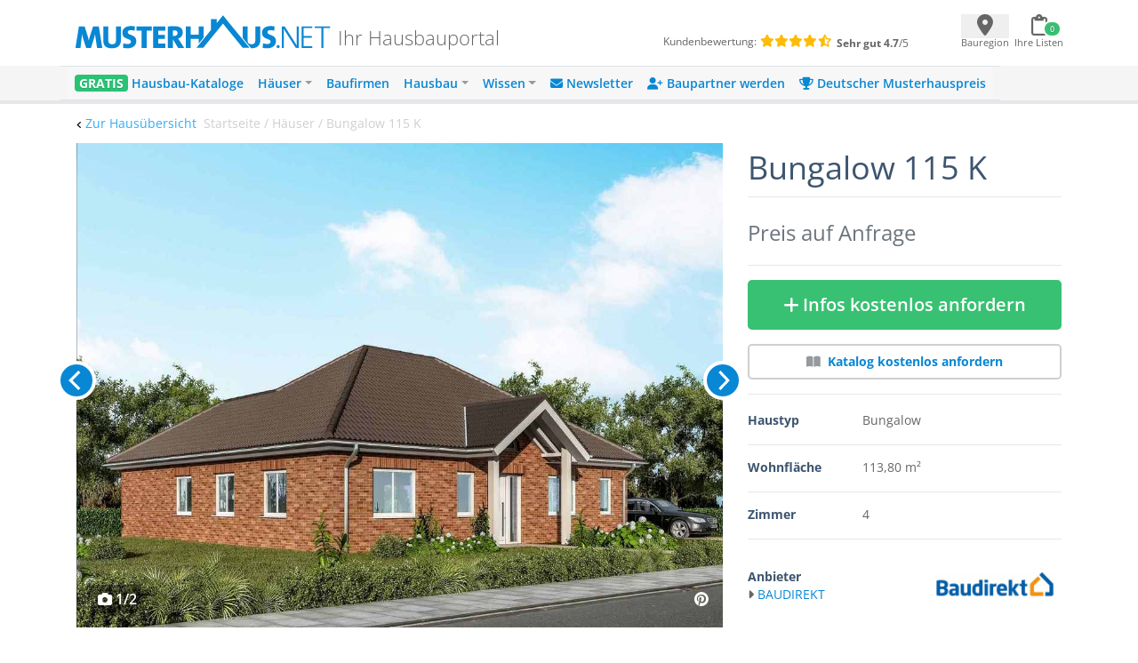

--- FILE ---
content_type: text/html; charset=UTF-8
request_url: https://www.musterhaus.net/haus/baudirekt-bungalow-115-k
body_size: 12802
content:
<!DOCTYPE html>
<html lang="de">
<head>
    <title>▷ Bungalow 115 K - Baudirekt</title>

    <meta charset="utf-8">
    <meta name="viewport" content="width=device-width, initial-scale=1">

    <meta name="description" content="Bungalow 115 K von Baudirekt – Massivhaus mit Walmdach und 113,8 m² Wohnfläche inkl. Preise und Grundrisse ✓ Jetzt unter Musterhaus.net informieren!">
    <meta name="keywords" content="Bungalow 115 K, Baudirekt">
    <meta name="robots" content="index,follow">
    <meta name="csrf-token" content="tnyWqI74KRbzjpSUzZyrL1G2AHzjerUy00Qy66fM">

    <link rel="icon" href="https://www.musterhaus.net/laravel/images/favicon/favicon.ico" sizes="48x48" >
    <link rel="apple-touch-icon" href="https://www.musterhaus.net/laravel/images/favicon/apple-touch-icon.png">
    <link rel="manifest" href="https://www.musterhaus.net/laravel/manifest.json">
        <!-- Twitter Card data -->
    <meta name="twitter:card" content="summary">
    <meta name="twitter:site" content="@musterhaus_net">
    <meta name="twitter:title" content="▷ Bungalow 115 K - Baudirekt">
    <meta name="twitter:description" content="Bungalow 115 K von Baudirekt – Massivhaus mit Walmdach und 113,8 m² Wohnfläche inkl. Preise und Grundrisse ✓ Jetzt unter Musterhaus.net informieren!">
    <meta name="twitter:creator" content="@musterhaus_net">
    <!-- Twitter Summary card images must be at least 120x120px -->
    <meta name="twitter:image" content="https://images.musterhaus.net/images/house/2629/baudirekt-bungalow-115-k-aussenansicht-768.jpg">
    <!-- Open Graph data -->
    <meta property="og:title" content="▷ Bungalow 115 K - Baudirekt"/>
    <meta property="og:type" content="article"/>
    <meta property="og:url" content="https://www.musterhaus.net/haus/baudirekt-bungalow-115-k"/>
    <meta property="og:image" content="https://images.musterhaus.net/images/house/2629/baudirekt-bungalow-115-k-aussenansicht-768.jpg"/>
    <meta property="og:site_name" content="musterhaus.net"/>
    <meta property="og:description" content="Bungalow 115 K von Baudirekt – Massivhaus mit Walmdach und 113,8 m² Wohnfläche inkl. Preise und Grundrisse ✓ Jetzt unter Musterhaus.net informieren!"/>

    <script src="https://cloud.ccm19.de/app.js?apiKey=8fc173dd054f5a0468d127eb9ff1676348fb36626a854234&amp;domain=659ebed7c756fd245e016c82" referrerpolicy="origin"></script>

    <title>Musterhaus.net</title>
</head>
<body>
<div class="wrapper" id="app">
    <div class="bg-white">
        <div class="flex pt-3 pb-2 pl-5 pr-3 md:px-5 md:pb-4 justify-between align-center mh-xmd:px-0 mh-xmd:pb-4 mh-xmd:pt-2 mh-xmd:max-w-[930px] mh-xmd:pl-0 mh-xmd:pr-0 mh-xmd:mx-auto mh-xlg:max-w-[1200px]
    mh-xlg:px-11 mh-xlg:py-2">
            <div class="w-full flex mh-xmd:block">
                <mh-navbar-mobile menu="&lt;div class=&quot;mp-level&quot;&gt;&lt;ul id=&quot;menu-mobile-main-menu&quot; class=&quot;&quot;&gt;&lt;li id=&quot;menu-item-156124&quot; class=&quot;menu-item menu-item-type-custom menu-item-object-custom menu-item-156124&quot;&gt;&lt;a href=&quot;https://www.musterhaus.net/hausbaukataloge&quot;&gt;&lt;span style=&quot;color: #fff; font-weight: 800; background: #2ac275; padding: 0 5px; border-radius: 4px; text-shadow: 0px 1px 0px rgba(0, 0, 0, 0.15);&quot;&gt;GRATIS&lt;/span&gt;  Hausbau-Kataloge&lt;/a&gt;&lt;/li&gt;
&lt;li id=&quot;menu-item-162330&quot; class=&quot;menu-item menu-item-type-custom menu-item-object-custom menu-item-has-children menu-item-162330&quot;&gt;&lt;a href=&quot;#&quot;&gt;Häuser&lt;/a&gt;&lt;div class=&quot;mp-level&quot; data-level=&quot;0&quot;&gt;&lt;a href=&quot;#&quot; class=&quot;mp-back&quot;&gt;Zurück&lt;/a&gt;
&lt;ul class=&quot;sub-menu&quot;&gt;
	&lt;li id=&quot;menu-item-70624&quot; class=&quot;menu-item menu-item-type-custom menu-item-object-custom menu-item-70624&quot;&gt;&lt;a href=&quot;https://www.musterhaus.net/haeuser&quot;&gt;Alle Häuser&lt;/a&gt;&lt;/li&gt;
	&lt;li id=&quot;menu-item-144368&quot; class=&quot;menu-item menu-item-type-custom menu-item-object-custom menu-item-144368&quot;&gt;&lt;a href=&quot;https://www.musterhaus.net/grundrisse&quot;&gt;Grundrisse&lt;/a&gt;&lt;/li&gt;
	&lt;li id=&quot;menu-item-28381&quot; class=&quot;menu-item menu-item-type-custom menu-item-object-custom menu-item-28381&quot;&gt;&lt;a href=&quot;https://www.musterhaus.net/haustypen&quot;&gt;Haustypen&lt;/a&gt;&lt;/li&gt;
	&lt;li id=&quot;menu-item-73036&quot; class=&quot;menu-item menu-item-type-custom menu-item-object-custom menu-item-73036&quot;&gt;&lt;a href=&quot;https://www.musterhaus.net/stile&quot;&gt;Hausstile&lt;/a&gt;&lt;/li&gt;
	&lt;li id=&quot;menu-item-28392&quot; class=&quot;menu-item menu-item-type-custom menu-item-object-custom menu-item-28392&quot;&gt;&lt;a href=&quot;https://www.musterhaus.net/musterhausparks&quot;&gt;Musterhausparks&lt;/a&gt;&lt;/li&gt;
	&lt;li id=&quot;menu-item-28385&quot; class=&quot;menu-item menu-item-type-custom menu-item-object-custom menu-item-28385&quot;&gt;&lt;a href=&quot;https://www.musterhaus.net/musterhaeuser&quot;&gt;Freistehende Musterhäuser&lt;/a&gt;&lt;/li&gt;
&lt;/ul&gt;
&lt;/div&gt;
&lt;/li&gt;
&lt;li id=&quot;menu-item-17094&quot; class=&quot;menu-item menu-item-type-custom menu-item-object-custom menu-item-17094&quot;&gt;&lt;a href=&quot;https://www.musterhaus.net/hausbaufirmen&quot;&gt;Baufirmen&lt;/a&gt;&lt;/li&gt;
&lt;li id=&quot;menu-item-28377&quot; class=&quot;menu-item menu-item-type-custom menu-item-object-custom menu-item-has-children menu-item-28377&quot;&gt;&lt;a href=&quot;#&quot;&gt;Hausbau&lt;/a&gt;&lt;div class=&quot;mp-level&quot; data-level=&quot;0&quot;&gt;&lt;a href=&quot;#&quot; class=&quot;mp-back&quot;&gt;Zurück&lt;/a&gt;
&lt;ul class=&quot;sub-menu&quot;&gt;
	&lt;li id=&quot;menu-item-28380&quot; class=&quot;menu-item menu-item-type-custom menu-item-object-custom menu-item-28380&quot;&gt;&lt;a href=&quot;https://www.musterhaus.net/hausbau&quot;&gt;Hausbau-Planung&lt;/a&gt;&lt;/li&gt;
	&lt;li id=&quot;menu-item-152930&quot; class=&quot;menu-item menu-item-type-post_type menu-item-object-page menu-item-152930&quot;&gt;&lt;a href=&quot;https://www.musterhaus.net/rund-ums-haus&quot;&gt;Rund ums Haus&lt;/a&gt;&lt;/li&gt;
	&lt;li id=&quot;menu-item-145133&quot; class=&quot;menu-item menu-item-type-custom menu-item-object-custom menu-item-145133&quot;&gt;&lt;a href=&quot;https://www.musterhaus.net/fertighaus&quot;&gt;Fertighaus&lt;/a&gt;&lt;/li&gt;
	&lt;li id=&quot;menu-item-162118&quot; class=&quot;menu-item menu-item-type-custom menu-item-object-custom menu-item-162118&quot;&gt;&lt;a href=&quot;https://www.musterhaus.net/fertighaus/fertighaus-preise-und-kosten&quot;&gt;Fertighaus – Preise &amp;#038; Kosten&lt;/a&gt;&lt;/li&gt;
	&lt;li id=&quot;menu-item-145134&quot; class=&quot;menu-item menu-item-type-custom menu-item-object-custom menu-item-145134&quot;&gt;&lt;a href=&quot;https://www.musterhaus.net/massivhaus&quot;&gt;Massivhaus&lt;/a&gt;&lt;/li&gt;
	&lt;li id=&quot;menu-item-145135&quot; class=&quot;menu-item menu-item-type-custom menu-item-object-custom menu-item-145135&quot;&gt;&lt;a href=&quot;https://www.musterhaus.net/haustypen/holzhaus&quot;&gt;Holzhaus&lt;/a&gt;&lt;/li&gt;
	&lt;li id=&quot;menu-item-28379&quot; class=&quot;menu-item menu-item-type-custom menu-item-object-custom menu-item-28379&quot;&gt;&lt;a href=&quot;https://www.musterhaus.net/bauweisen&quot;&gt;Bauweisen&lt;/a&gt;&lt;/li&gt;
	&lt;li id=&quot;menu-item-28384&quot; class=&quot;menu-item menu-item-type-custom menu-item-object-custom menu-item-28384&quot;&gt;&lt;a href=&quot;https://www.musterhaus.net/ausbaustufen&quot;&gt;Ausbaustufen&lt;/a&gt;&lt;/li&gt;
	&lt;li id=&quot;menu-item-28383&quot; class=&quot;menu-item menu-item-type-custom menu-item-object-custom menu-item-28383&quot;&gt;&lt;a href=&quot;https://www.musterhaus.net/energiestandards&quot;&gt;Energiestandards&lt;/a&gt;&lt;/li&gt;
	&lt;li id=&quot;menu-item-28382&quot; class=&quot;menu-item menu-item-type-custom menu-item-object-custom menu-item-28382&quot;&gt;&lt;a href=&quot;https://www.musterhaus.net/dachformen&quot;&gt;Dachformen&lt;/a&gt;&lt;/li&gt;
	&lt;li id=&quot;menu-item-72750&quot; class=&quot;menu-item menu-item-type-custom menu-item-object-custom menu-item-72750&quot;&gt;&lt;a href=&quot;https://www.musterhaus.net/dachgauben&quot;&gt;Dachgauben&lt;/a&gt;&lt;/li&gt;
	&lt;li id=&quot;menu-item-158298&quot; class=&quot;menu-item menu-item-type-post_type menu-item-object-page menu-item-158298&quot;&gt;&lt;a href=&quot;https://www.musterhaus.net/fassaden&quot;&gt;Fassaden&lt;/a&gt;&lt;/li&gt;
	&lt;li id=&quot;menu-item-162333&quot; class=&quot;menu-item menu-item-type-custom menu-item-object-custom menu-item-162333&quot;&gt;&lt;a href=&quot;https://www.musterhaus.net/garagen&quot;&gt;Garagen&lt;/a&gt;&lt;/li&gt;
&lt;/ul&gt;
&lt;/div&gt;
&lt;/li&gt;
&lt;li id=&quot;menu-item-70629&quot; class=&quot;menu-item menu-item-type-custom menu-item-object-custom menu-item-has-children menu-item-70629&quot;&gt;&lt;a href=&quot;#&quot;&gt;Wissen&lt;/a&gt;&lt;div class=&quot;mp-level&quot; data-level=&quot;0&quot;&gt;&lt;a href=&quot;#&quot; class=&quot;mp-back&quot;&gt;Zurück&lt;/a&gt;
&lt;ul class=&quot;sub-menu&quot;&gt;
	&lt;li id=&quot;menu-item-4960&quot; class=&quot;menu-item menu-item-type-custom menu-item-object-custom menu-item-4960&quot;&gt;&lt;a href=&quot;/ratgeber&quot;&gt;Ratgeber&lt;/a&gt;&lt;/li&gt;
	&lt;li id=&quot;menu-item-4959&quot; class=&quot;menu-item menu-item-type-custom menu-item-object-custom menu-item-4959&quot;&gt;&lt;a href=&quot;/news&quot;&gt;News&lt;/a&gt;&lt;/li&gt;
	&lt;li id=&quot;menu-item-28396&quot; class=&quot;menu-item menu-item-type-custom menu-item-object-custom menu-item-28396&quot;&gt;&lt;a href=&quot;https://www.musterhaus.net/wiki&quot;&gt;Wiki&lt;/a&gt;&lt;/li&gt;
&lt;/ul&gt;
&lt;/div&gt;
&lt;/li&gt;
&lt;li id=&quot;menu-item-170210&quot; class=&quot;menu-item menu-item-type-custom menu-item-object-custom menu-item-170210&quot;&gt;&lt;a href=&quot;https://www.musterhaus.net/newsletter-anmeldung?subscription_source2=website-navi&quot;&gt;&lt;i class=&quot;fas fa-envelope&quot; aria-hidden=&quot;true&quot;&gt;&lt;/i&gt; Newsletter&lt;/a&gt;&lt;/li&gt;
&lt;li id=&quot;menu-item-170928&quot; class=&quot;menu-item menu-item-type-custom menu-item-object-custom menu-item-170928&quot;&gt;&lt;a href=&quot;https://www.musterhaus.net/baupartner-werden&quot;&gt;&lt;i class=&quot;fas fa-user-plus&quot; aria-hidden=&quot;true&quot;&gt;&lt;/i&gt; Baupartner werden&lt;/a&gt;&lt;/li&gt;
&lt;li id=&quot;menu-item-166227&quot; class=&quot;menu-item menu-item-type-custom menu-item-object-custom menu-item-166227&quot;&gt;&lt;a href=&quot;https://www.musterhaus.net/musterhauspreis&quot;&gt;&lt;i class=&quot;fas fa-trophy&quot; aria-hidden=&quot;true&quot;&gt;&lt;/i&gt; Deutscher Musterhauspreis&lt;/a&gt;&lt;/li&gt;
&lt;/ul&gt;&lt;/div&gt;"></mh-navbar-mobile>
                <div class="w-full flex ml-4 mt-2 md:ml-3 md:mt-2 mh-xlg:pb-2 mh-xmd:ml-0">
                    <div class="flex flex-row mh-xmd:w-3/5 pr-3 md:pl-1 mh-xmd:pl-0">
                        <a href="https://www.musterhaus.net">
        <img src="https://www.musterhaus.net/app/uploads/logo.svg" alt="Musterhaus.net"
             class="w-60 md:w-72 mh-xmd:w-[19rem] mh-xlg:w-72">
    </a>

                        <div>
    <span
        class="hidden md:block self-end font-extralight leading-none text-[1.35rem] text-mh-grey-headline pl-1 md:pl-2 md:pt-4 mh-xmd:pl-2 mh-xmd:pt-0 mh-xmd:px-2 mh-xlg:pt-4">
        Ihr Hausbauportal
    </span>
</div>
                    </div>

                    <div
    class="text-xxs hidden mh-xmd:flex w-2/5 mt-1 flex-col mh-xlg:flex-row mh-xlg:mt-5" >
    <div class="pl-11 mh-xlg:pl-16">
        <span class="mr-1 text-mh-grey-headline">Kundenbewertung:</span>
        <span class="text-mh-rating text-sm">
                            <i class="fas fa-star"></i>
                            <i class="fas fa-star"></i>
                            <i class="fas fa-star"></i>
                            <i class="fas fa-star"></i>
                            <i class="fas fa-star-half-alt"></i>
         </span>
    </div>
    <div class="pl-24 mh-xlg:pl-1 mh-xlg:pt-1">
         <span>
              <strong class="text-mh-grey-headline">Sehr gut </strong>
              <span class="text-mh-grey-headline"><strong>4.7</strong>/5</span>
         </span>
    </div>
</div>
                </div>
            </div>
            <div class="min-h-[44px] min-w-[110px] md:min-w-[115px] mt-1 mh-xmd:pt-1">
                <ul class="p-0 mb-0 flex justify-between">
                    <li>
                        <geo-dialog
                            :dialog-body="'Nicht jede Baufirma ist überall tätig. Geben Sie hier den Ort oder die PLZ Ihres voraussichtlichen Bauortes an.'"
                            :dialog-header="'Bauort wählen'"
                            :remove-selected-city="true"
                        >
                            <template #button="{ openDialog }">
                                <geo-dialog-button @open-dialog="openDialog"></geo-dialog-button>
                            </template>
                        </geo-dialog>
                    </li>
                    <li>
                        <shopping-cart-menu v-bind:cart-url="&quot;https:\/\/www.musterhaus.net\/anfrage&quot;"
                                            class="ml-[-1rem]"></shopping-cart-menu>

                    </li>
                </ul>
            </div>
        </div>
        <div class="bg-mh-navbar-grey hidden mh-xmd:block">
            <div class="flex md:px-5 justify-between align-center mh-xmd:px-0 mh-xmd:max-w-[960px] mh-xmd:mx-auto mh-xlg:max-w-[1200px] mh-xlg:px-7">
                <mh-navbar menu="&lt;div id=&quot;bs-example-navbar-collapse-1&quot; class=&quot;collapse navbar-collapse&quot;&gt;&lt;ul id=&quot;menu-menu-2018&quot; class=&quot;navbar-nav mr-auto&quot; itemscope itemtype=&quot;http://www.schema.org/SiteNavigationElement&quot;&gt;&lt;li  id=&quot;menu-item-132575&quot; class=&quot;menu-item menu-item-type-custom menu-item-object-custom menu-item-132575 nav-item&quot;&gt;&lt;a itemprop=&quot;url&quot; href=&quot;https://www.musterhaus.net/hausbaukataloge&quot; class=&quot;nav-link&quot;&gt;&lt;span itemprop=&quot;name&quot;&gt;&lt;span style=&quot;color: #fff; font-weight: 700; background: #2ac275; padding: 0 5px; border-radius: 4px; text-shadow: 0px 1px 0px rgba(0, 0, 0, 0.15);&quot;&gt;GRATIS&lt;/span&gt; Hausbau-Kataloge&lt;/span&gt;&lt;/a&gt;&lt;/li&gt;
&lt;li  id=&quot;menu-item-132652&quot; class=&quot;menu-item menu-item-type-custom menu-item-object-custom menu-item-has-children dropdown menu-item-132652 nav-item&quot;&gt;&lt;a href=&quot;#&quot; data-toggle=&quot;dropdown&quot; aria-haspopup=&quot;true&quot; aria-expanded=&quot;false&quot; class=&quot;dropdown-toggle nav-link&quot; id=&quot;menu-item-dropdown-132652&quot;&gt;&lt;span itemprop=&quot;name&quot;&gt;Häuser&lt;/span&gt;&lt;/a&gt;
&lt;ul class=&quot;dropdown-menu&quot; aria-labelledby=&quot;menu-item-dropdown-132652&quot;&gt;
	&lt;li  id=&quot;menu-item-162166&quot; class=&quot;menu-item menu-item-type-custom menu-item-object-custom menu-item-162166 nav-item&quot;&gt;&lt;a itemprop=&quot;url&quot; href=&quot;https://www.musterhaus.net/haeuser&quot; class=&quot;dropdown-item&quot;&gt;&lt;span itemprop=&quot;name&quot;&gt;Alle Häuser&lt;/span&gt;&lt;/a&gt;&lt;/li&gt;
	&lt;li  id=&quot;menu-item-144367&quot; class=&quot;menu-item menu-item-type-custom menu-item-object-custom menu-item-144367 nav-item&quot;&gt;&lt;a itemprop=&quot;url&quot; href=&quot;https://www.musterhaus.net/grundrisse&quot; class=&quot;dropdown-item&quot;&gt;&lt;span itemprop=&quot;name&quot;&gt;Grundrisse&lt;/span&gt;&lt;/a&gt;&lt;/li&gt;
	&lt;li  id=&quot;menu-item-69907&quot; class=&quot;menu-item menu-item-type-post_type menu-item-object-page menu-item-69907 nav-item&quot;&gt;&lt;a itemprop=&quot;url&quot; href=&quot;https://www.musterhaus.net/haustypen&quot; class=&quot;dropdown-item&quot;&gt;&lt;span itemprop=&quot;name&quot;&gt;Haustypen&lt;/span&gt;&lt;/a&gt;&lt;/li&gt;
	&lt;li  id=&quot;menu-item-73035&quot; class=&quot;menu-item menu-item-type-custom menu-item-object-custom menu-item-73035 nav-item&quot;&gt;&lt;a itemprop=&quot;url&quot; href=&quot;https://www.musterhaus.net/stile&quot; class=&quot;dropdown-item&quot;&gt;&lt;span itemprop=&quot;name&quot;&gt;Hausstile&lt;/span&gt;&lt;/a&gt;&lt;/li&gt;
	&lt;li  id=&quot;menu-item-69899&quot; class=&quot;menu-item menu-item-type-post_type menu-item-object-page menu-item-69899 nav-item&quot;&gt;&lt;a itemprop=&quot;url&quot; href=&quot;https://www.musterhaus.net/musterhausparks&quot; class=&quot;dropdown-item&quot;&gt;&lt;span itemprop=&quot;name&quot;&gt;Musterhausparks&lt;/span&gt;&lt;/a&gt;&lt;/li&gt;
	&lt;li  id=&quot;menu-item-69902&quot; class=&quot;menu-item menu-item-type-post_type menu-item-object-page menu-item-69902 nav-item&quot;&gt;&lt;a itemprop=&quot;url&quot; href=&quot;https://www.musterhaus.net/musterhaeuser&quot; class=&quot;dropdown-item&quot;&gt;&lt;span itemprop=&quot;name&quot;&gt;Freistehende Musterhäuser&lt;/span&gt;&lt;/a&gt;&lt;/li&gt;
&lt;/ul&gt;
&lt;/li&gt;
&lt;li  id=&quot;menu-item-138966&quot; class=&quot;menu-item menu-item-type-custom menu-item-object-custom menu-item-138966 nav-item&quot;&gt;&lt;a itemprop=&quot;url&quot; href=&quot;https://www.musterhaus.net/hausbaufirmen&quot; class=&quot;nav-link&quot;&gt;&lt;span itemprop=&quot;name&quot;&gt;Baufirmen&lt;/span&gt;&lt;/a&gt;&lt;/li&gt;
&lt;li  id=&quot;menu-item-138463&quot; class=&quot;menu-item menu-item-type-custom menu-item-object-custom menu-item-has-children dropdown menu-item-138463 nav-item&quot;&gt;&lt;a href=&quot;#&quot; data-toggle=&quot;dropdown&quot; aria-haspopup=&quot;true&quot; aria-expanded=&quot;false&quot; class=&quot;dropdown-toggle nav-link&quot; id=&quot;menu-item-dropdown-138463&quot;&gt;&lt;span itemprop=&quot;name&quot;&gt;Hausbau&lt;/span&gt;&lt;/a&gt;
&lt;ul class=&quot;dropdown-menu&quot; aria-labelledby=&quot;menu-item-dropdown-138463&quot;&gt;
	&lt;li  id=&quot;menu-item-168646&quot; class=&quot;menu-item menu-item-type-custom menu-item-object-custom menu-item-168646 nav-item&quot;&gt;&lt;a itemprop=&quot;url&quot; href=&quot;https://www.musterhaus.net/hausbau&quot; class=&quot;dropdown-item&quot;&gt;&lt;span itemprop=&quot;name&quot;&gt;Hausbau-Planung&lt;/span&gt;&lt;/a&gt;&lt;/li&gt;
	&lt;li  id=&quot;menu-item-152929&quot; class=&quot;menu-item menu-item-type-post_type menu-item-object-page menu-item-152929 nav-item&quot;&gt;&lt;a itemprop=&quot;url&quot; href=&quot;https://www.musterhaus.net/rund-ums-haus&quot; class=&quot;dropdown-item&quot;&gt;&lt;span itemprop=&quot;name&quot;&gt;Rund ums Haus&lt;/span&gt;&lt;/a&gt;&lt;/li&gt;
	&lt;li  id=&quot;menu-item-145136&quot; class=&quot;menu-item menu-item-type-custom menu-item-object-custom menu-item-145136 nav-item&quot;&gt;&lt;a itemprop=&quot;url&quot; href=&quot;https://www.musterhaus.net/fertighaus&quot; class=&quot;dropdown-item&quot;&gt;&lt;span itemprop=&quot;name&quot;&gt;Fertighaus&lt;/span&gt;&lt;/a&gt;&lt;/li&gt;
	&lt;li  id=&quot;menu-item-162119&quot; class=&quot;menu-item menu-item-type-custom menu-item-object-custom menu-item-162119 nav-item&quot;&gt;&lt;a itemprop=&quot;url&quot; href=&quot;https://www.musterhaus.net/fertighaus/fertighaus-preise-und-kosten&quot; class=&quot;dropdown-item&quot;&gt;&lt;span itemprop=&quot;name&quot;&gt;Fertighaus &amp;#8211; Preise &amp;#038; Kosten&lt;/span&gt;&lt;/a&gt;&lt;/li&gt;
	&lt;li  id=&quot;menu-item-145137&quot; class=&quot;menu-item menu-item-type-custom menu-item-object-custom menu-item-145137 nav-item&quot;&gt;&lt;a itemprop=&quot;url&quot; href=&quot;https://www.musterhaus.net/massivhaus&quot; class=&quot;dropdown-item&quot;&gt;&lt;span itemprop=&quot;name&quot;&gt;Massivhaus&lt;/span&gt;&lt;/a&gt;&lt;/li&gt;
	&lt;li  id=&quot;menu-item-145138&quot; class=&quot;menu-item menu-item-type-custom menu-item-object-custom menu-item-145138 nav-item&quot;&gt;&lt;a itemprop=&quot;url&quot; href=&quot;https://www.musterhaus.net/haustypen/holzhaus&quot; class=&quot;dropdown-item&quot;&gt;&lt;span itemprop=&quot;name&quot;&gt;Holzhaus&lt;/span&gt;&lt;/a&gt;&lt;/li&gt;
	&lt;li  id=&quot;menu-item-69904&quot; class=&quot;menu-item menu-item-type-post_type menu-item-object-page menu-item-69904 nav-item&quot;&gt;&lt;a itemprop=&quot;url&quot; href=&quot;https://www.musterhaus.net/bauweisen&quot; class=&quot;dropdown-item&quot;&gt;&lt;span itemprop=&quot;name&quot;&gt;Bauweisen&lt;/span&gt;&lt;/a&gt;&lt;/li&gt;
	&lt;li  id=&quot;menu-item-69903&quot; class=&quot;menu-item menu-item-type-post_type menu-item-object-page menu-item-69903 nav-item&quot;&gt;&lt;a itemprop=&quot;url&quot; href=&quot;https://www.musterhaus.net/ausbaustufen&quot; class=&quot;dropdown-item&quot;&gt;&lt;span itemprop=&quot;name&quot;&gt;Ausbaustufen&lt;/span&gt;&lt;/a&gt;&lt;/li&gt;
	&lt;li  id=&quot;menu-item-69906&quot; class=&quot;menu-item menu-item-type-post_type menu-item-object-page menu-item-69906 nav-item&quot;&gt;&lt;a itemprop=&quot;url&quot; href=&quot;https://www.musterhaus.net/energiestandards&quot; class=&quot;dropdown-item&quot;&gt;&lt;span itemprop=&quot;name&quot;&gt;Energiestandards&lt;/span&gt;&lt;/a&gt;&lt;/li&gt;
	&lt;li  id=&quot;menu-item-169939&quot; class=&quot;menu-item menu-item-type-custom menu-item-object-custom menu-item-169939 nav-item&quot;&gt;&lt;a itemprop=&quot;url&quot; href=&quot;https://www.musterhaus.net/dachformen&quot; class=&quot;dropdown-item&quot;&gt;&lt;span itemprop=&quot;name&quot;&gt;Dachformen&lt;/span&gt;&lt;/a&gt;&lt;/li&gt;
	&lt;li  id=&quot;menu-item-72749&quot; class=&quot;menu-item menu-item-type-custom menu-item-object-custom menu-item-72749 nav-item&quot;&gt;&lt;a itemprop=&quot;url&quot; href=&quot;https://www.musterhaus.net/dachgauben&quot; class=&quot;dropdown-item&quot;&gt;&lt;span itemprop=&quot;name&quot;&gt;Dachgauben&lt;/span&gt;&lt;/a&gt;&lt;/li&gt;
	&lt;li  id=&quot;menu-item-158300&quot; class=&quot;menu-item menu-item-type-post_type menu-item-object-page menu-item-158300 nav-item&quot;&gt;&lt;a itemprop=&quot;url&quot; href=&quot;https://www.musterhaus.net/fassaden&quot; class=&quot;dropdown-item&quot;&gt;&lt;span itemprop=&quot;name&quot;&gt;Fassaden&lt;/span&gt;&lt;/a&gt;&lt;/li&gt;
	&lt;li  id=&quot;menu-item-162169&quot; class=&quot;menu-item menu-item-type-custom menu-item-object-custom menu-item-162169 nav-item&quot;&gt;&lt;a itemprop=&quot;url&quot; href=&quot;https://www.musterhaus.net/garagen&quot; class=&quot;dropdown-item&quot;&gt;&lt;span itemprop=&quot;name&quot;&gt;Garagen&lt;/span&gt;&lt;/a&gt;&lt;/li&gt;
&lt;/ul&gt;
&lt;/li&gt;
&lt;li  id=&quot;menu-item-69900&quot; class=&quot;menu-item menu-item-type-post_type menu-item-object-page current_page_parent menu-item-has-children dropdown menu-item-69900 nav-item&quot;&gt;&lt;a href=&quot;#&quot; data-toggle=&quot;dropdown&quot; aria-haspopup=&quot;true&quot; aria-expanded=&quot;false&quot; class=&quot;dropdown-toggle nav-link&quot; id=&quot;menu-item-dropdown-69900&quot;&gt;&lt;span itemprop=&quot;name&quot;&gt;Wissen&lt;/span&gt;&lt;/a&gt;
&lt;ul class=&quot;dropdown-menu&quot; aria-labelledby=&quot;menu-item-dropdown-69900&quot;&gt;
	&lt;li  id=&quot;menu-item-138967&quot; class=&quot;menu-item menu-item-type-custom menu-item-object-custom menu-item-138967 nav-item&quot;&gt;&lt;a itemprop=&quot;url&quot; href=&quot;https://www.musterhaus.net/ratgeber&quot; class=&quot;dropdown-item&quot;&gt;&lt;span itemprop=&quot;name&quot;&gt;Ratgeber&lt;/span&gt;&lt;/a&gt;&lt;/li&gt;
	&lt;li  id=&quot;menu-item-69909&quot; class=&quot;menu-item menu-item-type-custom menu-item-object-custom menu-item-69909 nav-item&quot;&gt;&lt;a itemprop=&quot;url&quot; href=&quot;https://www.musterhaus.net/news&quot; class=&quot;dropdown-item&quot;&gt;&lt;span itemprop=&quot;name&quot;&gt;News&lt;/span&gt;&lt;/a&gt;&lt;/li&gt;
	&lt;li  id=&quot;menu-item-69910&quot; class=&quot;menu-item menu-item-type-custom menu-item-object-custom menu-item-69910 nav-item&quot;&gt;&lt;a itemprop=&quot;url&quot; href=&quot;https://www.musterhaus.net/wiki&quot; class=&quot;dropdown-item&quot;&gt;&lt;span itemprop=&quot;name&quot;&gt;Wiki&lt;/span&gt;&lt;/a&gt;&lt;/li&gt;
&lt;/ul&gt;
&lt;/li&gt;
&lt;li  id=&quot;menu-item-170209&quot; class=&quot;menu-item menu-item-type-custom menu-item-object-custom menu-item-170209 nav-item&quot;&gt;&lt;a itemprop=&quot;url&quot; href=&quot;https://www.musterhaus.net/newsletter-anmeldung?subscription_source2=website-navi&quot; class=&quot;nav-link&quot;&gt;&lt;span itemprop=&quot;name&quot;&gt;&lt;i class=&quot;fas fa-envelope&quot; aria-hidden=&quot;true&quot;&gt;&lt;/i&gt; Newsletter&lt;/span&gt;&lt;/a&gt;&lt;/li&gt;
&lt;li  id=&quot;menu-item-170927&quot; class=&quot;menu-item menu-item-type-custom menu-item-object-custom menu-item-170927 nav-item&quot;&gt;&lt;a itemprop=&quot;url&quot; href=&quot;https://www.musterhaus.net/baupartner-werden&quot; class=&quot;nav-link&quot;&gt;&lt;span itemprop=&quot;name&quot;&gt;&lt;i class=&quot;fas fa-user-plus&quot; aria-hidden=&quot;true&quot;&gt;&lt;/i&gt; Baupartner werden&lt;/span&gt;&lt;/a&gt;&lt;/li&gt;
&lt;li  id=&quot;menu-item-166226&quot; class=&quot;menu-item menu-item-type-custom menu-item-object-custom menu-item-166226 nav-item&quot;&gt;&lt;a itemprop=&quot;url&quot; href=&quot;https://www.musterhaus.net/musterhauspreis&quot; class=&quot;nav-link&quot;&gt;&lt;span itemprop=&quot;name&quot;&gt;&lt;i class=&quot;fas fa-trophy&quot; aria-hidden=&quot;true&quot;&gt;&lt;/i&gt; Deutscher Musterhauspreis&lt;/span&gt;&lt;/a&gt;&lt;/li&gt;
&lt;/ul&gt;&lt;/div&gt;"></mh-navbar>
            </div>
        </div>
        <mh-loading></mh-loading>
        <order-list-dialog></order-list-dialog>
            <mh-scroll-to-top :scroll-threshold="100"></mh-scroll-to-top>
    <div class="md:hidden">
        <fixed-to-top-button :item="{&quot;_id&quot;:&quot;cbb04aa6-3f93-412f-bd84-f6e019f9f53e&quot;,&quot;house_id&quot;:2629,&quot;sku&quot;:&quot;4000-h23&quot;,&quot;created_at&quot;:{&quot;$date&quot;:{&quot;$numberLong&quot;:&quot;1475154373000&quot;}},&quot;updated_at&quot;:{&quot;$date&quot;:{&quot;$numberLong&quot;:&quot;1768072811983&quot;}},&quot;name&quot;:&quot;Bungalow 115 K&quot;,&quot;slogan&quot;:&quot;Klassischer Bungalow mit Klinkerfassade&quot;,&quot;top_description&quot;:&quot;Der Bungalow 115 K \u00fcberzeugt mit einer Klinkerfassade und einer optimalen Grundrissgestaltung. Die rund 113m\u00b2 Wohnfl\u00e4che eignen sich ideal f\u00fcr Familien mit bis zu zwei Kindern. \r\nDer hier dargestellte Basisentwurf bildet die Grundlage f\u00fcr Ihre h\u00f6chst pers\u00f6nliche Hausplanung. Davon ausgehend wird das Haus Ihren W\u00fcnschen hinsichtlich Raumaufteilung und Architektur angepasst. Die farbige Hausabbildung ist eine m\u00f6gliche Variante des Basisentwurfs mit aufpreispflichtigen Sonderw\u00fcnschen.&quot;,&quot;short_description&quot;:null,&quot;description&quot;:null,&quot;company&quot;:{&quot;database_id&quot;:&quot;09be2ad8-2d05-4b15-876f-eb6110c07c99&quot;,&quot;company_id&quot;:157,&quot;sku&quot;:&quot;40000&quot;,&quot;url_key&quot;:&quot;baudirekt&quot;,&quot;name&quot;:&quot;BAUDIREKT GmbH&quot;,&quot;short_name&quot;:&quot;BAUDIREKT&quot;,&quot;company_type&quot;:&quot;Hausbau&quot;,&quot;status&quot;:{&quot;is_active&quot;:true,&quot;is_orderable&quot;:true,&quot;is_visible&quot;:false,&quot;is_visible_on_list&quot;:true},&quot;rules&quot;:{&quot;min_price&quot;:null,&quot;max_price&quot;:1,&quot;plot&quot;:false,&quot;building_type&quot;:[&quot;architektenhaus&quot;,&quot;energiesparhaus&quot;,&quot;fertighaus&quot;,&quot;massivhaus&quot;],&quot;building_type_excludes&quot;:[]},&quot;quality_rank&quot;:85,&quot;building_regions&quot;:{&quot;hidden_in_frontend&quot;:false,&quot;counties&quot;:[&quot;Bremen&quot;,&quot;Bremerhaven&quot;,&quot;Hamburg&quot;,&quot;Braunschweig&quot;,&quot;Leer&quot;,&quot;Schaumburg&quot;,&quot;Aurich&quot;,&quot;Wolfsburg&quot;,&quot;Verden&quot;,&quot;Harburg&quot;,&quot;Osterode am Harz&quot;,&quot;Diepholz&quot;,&quot;Delmenhorst&quot;,&quot;L\u00fcchow-Dannenberg&quot;,&quot;Heidekreis&quot;,&quot;Ammerland&quot;,&quot;Goslar&quot;,&quot;Wesermarsch&quot;,&quot;Helmstedt&quot;,&quot;Peine&quot;,&quot;Cuxhaven&quot;,&quot;Emden&quot;,&quot;L\u00fcneburg&quot;,&quot;Stade&quot;,&quot;G\u00f6ttingen&quot;,&quot;Oldenburg (Oldenburg)&quot;,&quot;Gifhorn&quot;,&quot;Wittmund&quot;,&quot;Hildesheim&quot;,&quot;Region Hannover&quot;,&quot;Cloppenburg&quot;,&quot;Oldenburg&quot;,&quot;Salzgitter&quot;,&quot;Nienburg\/Weser&quot;,&quot;Uelzen&quot;,&quot;Grafschaft Bentheim&quot;,&quot;Osnabr\u00fcck&quot;,&quot;Friesland&quot;,&quot;Wolfenb\u00fcttel&quot;,&quot;Holzminden&quot;,&quot;Rotenburg (W\u00fcmme)&quot;,&quot;Celle&quot;,&quot;Wilhelmshaven&quot;,&quot;Northeim&quot;,&quot;Vechta&quot;,&quot;Hameln-Pyrmont&quot;,&quot;Osterholz&quot;,&quot;Emsland&quot;,&quot;Rheinisch-Bergischer Kreis&quot;,&quot;Hamm&quot;,&quot;Kreis Kleve&quot;,&quot;D\u00fcsseldorf&quot;,&quot;Kreis D\u00fcren&quot;,&quot;Kreis Viersen&quot;,&quot;M\u00fclheim an der Ruhr&quot;,&quot;Oberbergischer Kreis&quot;,&quot;Kreis Herford&quot;,&quot;Bochum&quot;,&quot;Wuppertal&quot;,&quot;Rhein-Sieg-Kreis&quot;,&quot;Herne&quot;,&quot;Kreis Lippe&quot;,&quot;Gelsenkirchen&quot;,&quot;Rhein-Erft-Kreis&quot;,&quot;Kreis Warendorf&quot;,&quot;M\u00fcnster&quot;,&quot;Kreis Olpe&quot;,&quot;Kreis Borken&quot;,&quot;Essen&quot;,&quot;Bottrop&quot;,&quot;Kreis Wesel&quot;,&quot;M\u00f6nchengladbach&quot;,&quot;Kreis Siegen-Wittgenstein&quot;,&quot;K\u00f6ln&quot;,&quot;M\u00e4rkischer Kreis&quot;,&quot;Kreis Euskirchen&quot;,&quot;St\u00e4dteregion Aachen&quot;,&quot;Oberhausen&quot;,&quot;Kreis Paderborn&quot;,&quot;Kreis Coesfeld&quot;,&quot;Hochsauerlandkreis&quot;,&quot;Dortmund&quot;,&quot;Kreis Unna&quot;,&quot;Kreis Soest&quot;,&quot;Krefeld&quot;,&quot;Kreis Mettmann&quot;,&quot;Kreis G\u00fctersloh&quot;,&quot;Bielefeld&quot;,&quot;Remscheid&quot;,&quot;Kreis Recklinghausen&quot;,&quot;Hagen&quot;,&quot;Kreis H\u00f6xter&quot;,&quot;Duisburg&quot;,&quot;Ennepe-Ruhr-Kreis&quot;,&quot;Rhein-Kreis Neuss&quot;,&quot;Kreis Steinfurt&quot;,&quot;Leverkusen&quot;,&quot;Kreis Minden-L\u00fcbbecke&quot;,&quot;Kreis Heinsberg&quot;,&quot;Bonn&quot;,&quot;Solingen&quot;,&quot;Kreis Dithmarschen&quot;,&quot;Kreis Pl\u00f6n&quot;,&quot;L\u00fcbeck&quot;,&quot;Kreis Herzogtum Lauenburg&quot;,&quot;Kreis Segeberg&quot;,&quot;Kreis Nordfriesland&quot;,&quot;Kreis Steinburg&quot;,&quot;Flensburg&quot;,&quot;Kreis Stormarn&quot;,&quot;Kreis Rendsburg-Eckernf\u00f6rde&quot;,&quot;Neum\u00fcnster&quot;,&quot;Kreis Schleswig-Flensburg&quot;,&quot;Kreis Ostholstein&quot;,&quot;Kiel&quot;,&quot;Kreis Pinneberg&quot;],&quot;countries&quot;:{&quot;de&quot;:{&quot;code&quot;:&quot;de&quot;,&quot;name&quot;:&quot;Deutschland&quot;,&quot;regions&quot;:{&quot;HB&quot;:{&quot;code&quot;:&quot;HB&quot;,&quot;name&quot;:&quot;Bremen&quot;,&quot;counties&quot;:[&quot;Bremen&quot;,&quot;Bremerhaven&quot;]},&quot;HH&quot;:{&quot;code&quot;:&quot;HH&quot;,&quot;name&quot;:&quot;Hamburg&quot;,&quot;counties&quot;:[&quot;Hamburg&quot;]},&quot;NI&quot;:{&quot;code&quot;:&quot;NI&quot;,&quot;name&quot;:&quot;Niedersachsen&quot;,&quot;counties&quot;:[&quot;Braunschweig&quot;,&quot;Leer&quot;,&quot;Schaumburg&quot;,&quot;Aurich&quot;,&quot;Wolfsburg&quot;,&quot;Verden&quot;,&quot;Harburg&quot;,&quot;Osterode am Harz&quot;,&quot;Diepholz&quot;,&quot;Delmenhorst&quot;,&quot;L\u00fcchow-Dannenberg&quot;,&quot;Heidekreis&quot;,&quot;Ammerland&quot;,&quot;Goslar&quot;,&quot;Wesermarsch&quot;,&quot;Helmstedt&quot;,&quot;Peine&quot;,&quot;Cuxhaven&quot;,&quot;Emden&quot;,&quot;L\u00fcneburg&quot;,&quot;Stade&quot;,&quot;G\u00f6ttingen&quot;,&quot;Oldenburg (Oldenburg)&quot;,&quot;Gifhorn&quot;,&quot;Wittmund&quot;,&quot;Hildesheim&quot;,&quot;Region Hannover&quot;,&quot;Cloppenburg&quot;,&quot;Oldenburg&quot;,&quot;Salzgitter&quot;,&quot;Nienburg\/Weser&quot;,&quot;Uelzen&quot;,&quot;Grafschaft Bentheim&quot;,&quot;Osnabr\u00fcck&quot;,&quot;Friesland&quot;,&quot;Wolfenb\u00fcttel&quot;,&quot;Holzminden&quot;,&quot;Rotenburg (W\u00fcmme)&quot;,&quot;Celle&quot;,&quot;Wilhelmshaven&quot;,&quot;Northeim&quot;,&quot;Vechta&quot;,&quot;Hameln-Pyrmont&quot;,&quot;Osterholz&quot;,&quot;Emsland&quot;]},&quot;NW&quot;:{&quot;code&quot;:&quot;NW&quot;,&quot;name&quot;:&quot;Nordrhein-Westfalen&quot;,&quot;counties&quot;:[&quot;Rheinisch-Bergischer Kreis&quot;,&quot;Hamm&quot;,&quot;Kreis Kleve&quot;,&quot;D\u00fcsseldorf&quot;,&quot;Kreis D\u00fcren&quot;,&quot;Kreis Viersen&quot;,&quot;M\u00fclheim an der Ruhr&quot;,&quot;Oberbergischer Kreis&quot;,&quot;Kreis Herford&quot;,&quot;Bochum&quot;,&quot;Wuppertal&quot;,&quot;Rhein-Sieg-Kreis&quot;,&quot;Herne&quot;,&quot;Kreis Lippe&quot;,&quot;Gelsenkirchen&quot;,&quot;Rhein-Erft-Kreis&quot;,&quot;Kreis Warendorf&quot;,&quot;M\u00fcnster&quot;,&quot;Kreis Olpe&quot;,&quot;Kreis Borken&quot;,&quot;Essen&quot;,&quot;Bottrop&quot;,&quot;Kreis Wesel&quot;,&quot;M\u00f6nchengladbach&quot;,&quot;Kreis Siegen-Wittgenstein&quot;,&quot;K\u00f6ln&quot;,&quot;M\u00e4rkischer Kreis&quot;,&quot;Kreis Euskirchen&quot;,&quot;St\u00e4dteregion Aachen&quot;,&quot;Oberhausen&quot;,&quot;Kreis Paderborn&quot;,&quot;Kreis Coesfeld&quot;,&quot;Hochsauerlandkreis&quot;,&quot;Dortmund&quot;,&quot;Kreis Unna&quot;,&quot;Kreis Soest&quot;,&quot;Krefeld&quot;,&quot;Kreis Mettmann&quot;,&quot;Kreis G\u00fctersloh&quot;,&quot;Bielefeld&quot;,&quot;Remscheid&quot;,&quot;Kreis Recklinghausen&quot;,&quot;Hagen&quot;,&quot;Kreis H\u00f6xter&quot;,&quot;Duisburg&quot;,&quot;Ennepe-Ruhr-Kreis&quot;,&quot;Rhein-Kreis Neuss&quot;,&quot;Kreis Steinfurt&quot;,&quot;Leverkusen&quot;,&quot;Kreis Minden-L\u00fcbbecke&quot;,&quot;Kreis Heinsberg&quot;,&quot;Bonn&quot;,&quot;Solingen&quot;]},&quot;SH&quot;:{&quot;code&quot;:&quot;SH&quot;,&quot;name&quot;:&quot;Schleswig-Holstein&quot;,&quot;counties&quot;:[&quot;Kreis Dithmarschen&quot;,&quot;Kreis Pl\u00f6n&quot;,&quot;L\u00fcbeck&quot;,&quot;Kreis Herzogtum Lauenburg&quot;,&quot;Kreis Segeberg&quot;,&quot;Kreis Nordfriesland&quot;,&quot;Kreis Steinburg&quot;,&quot;Flensburg&quot;,&quot;Kreis Stormarn&quot;,&quot;Kreis Rendsburg-Eckernf\u00f6rde&quot;,&quot;Neum\u00fcnster&quot;,&quot;Kreis Schleswig-Flensburg&quot;,&quot;Kreis Ostholstein&quot;,&quot;Kiel&quot;,&quot;Kreis Pinneberg&quot;]}}}}},&quot;logo&quot;:{&quot;image_id&quot;:&quot;fe1efd70-568e-4510-a5e8-a118ee6f80ad&quot;,&quot;url&quot;:&quot;https:\/\/images.musterhaus.net\/images\/company\/157\/baudirekt-logo.png&quot;,&quot;title&quot;:&quot;Baudirekt Logo&quot;,&quot;alt&quot;:&quot;Baudirekt Logo&quot;,&quot;description&quot;:&quot;Baudirekt Logo&quot;},&quot;order_management&quot;:{&quot;prices&quot;:{&quot;house&quot;:25}}},&quot;url_key&quot;:&quot;baudirekt-bungalow-115-k&quot;,&quot;chart_position&quot;:29,&quot;status&quot;:{&quot;is_active&quot;:true,&quot;is_available&quot;:true,&quot;is_visible_on_list&quot;:true,&quot;ignore_global_visibility_from_company&quot;:true},&quot;quality_rank&quot;:{&quot;combined_quality_rank&quot;:55.75,&quot;house_quality_rank&quot;:46,&quot;company_quality_rank&quot;:85},&quot;reference_type&quot;:&quot;visualization&quot;,&quot;building_construction_type&quot;:[{&quot;code&quot;:&quot;massivhaus&quot;,&quot;label&quot;:&quot;Massivhaus&quot;}],&quot;template&quot;:&quot;extended&quot;,&quot;intern_notices&quot;:[{&quot;id&quot;:&quot;ee2e3169-ddaa-4b90-b1fe-754b097850af&quot;,&quot;created_at&quot;:&quot;2019-06-05 14:12:08&quot;,&quot;text&quot;:&quot;Ge\u00e4ndert am 14.08.2018 von Julia Giesel\r\nTextherkunft: unbekannt \/ Duplicate Content&quot;,&quot;username&quot;:&quot;old-import&quot;}],&quot;meta_data&quot;:{&quot;meta_title&quot;:&quot;\u25b7 Bungalow 115 K - Baudirekt&quot;,&quot;meta_keywords&quot;:&quot;Bungalow 115 K, Baudirekt&quot;,&quot;meta_description&quot;:&quot;Bungalow 115 K von Baudirekt \u2013 Massivhaus mit Walmdach und 113,8 m\u00b2 Wohnfl\u00e4che inkl. Preise und Grundrisse \u2713 Jetzt unter Musterhaus.net informieren!&quot;},&quot;main_image&quot;:{&quot;image_id&quot;:&quot;c032dc37-b890-4e7d-ac6d-8ca4e3eca397&quot;,&quot;url&quot;:&quot;https:\/\/images.musterhaus.net\/images\/house\/2629\/baudirekt-bungalow-115-k-aussenansicht.jpg&quot;,&quot;title&quot;:&quot;Bungalow 115 K - Baudirekt&quot;,&quot;alt&quot;:&quot;Bungalow 115 K - Baudirekt&quot;,&quot;description&quot;:&quot;Bungalow 115 K - Baudirekt&quot;},&quot;list_image&quot;:{&quot;image_id&quot;:&quot;728553ab-f05d-4118-b5c3-0d826c205fa4&quot;,&quot;url&quot;:&quot;https:\/\/images.musterhaus.net\/images\/house\/2629\/baudirekt_bl-115-k_hauptansicht-neu.jpg&quot;,&quot;title&quot;:&quot;Bungalow 115 K - Baudirekt&quot;,&quot;alt&quot;:&quot;Bungalow 115 K - Baudirekt&quot;,&quot;description&quot;:&quot;Bungalow 115 K - Baudirekt&quot;},&quot;description_image&quot;:null,&quot;image_galleries&quot;:{&quot;standard&quot;:{&quot;code&quot;:&quot;standard&quot;,&quot;title&quot;:&quot;Standard Galerie&quot;,&quot;description&quot;:&quot;Standard Galerie&quot;,&quot;images&quot;:[]},&quot;house_plan&quot;:{&quot;code&quot;:&quot;house_plan&quot;,&quot;title&quot;:&quot;Grundrisse&quot;,&quot;description&quot;:&quot;Grundrisse&quot;,&quot;images&quot;:[{&quot;image_id&quot;:&quot;34c999b4-4add-4b0c-9d7d-a7778796e8b4&quot;,&quot;url&quot;:&quot;https:\/\/images.musterhaus.net\/images\/house\/2629\/baudirekt-bungalow-115-k-grundriss-eg.jpg&quot;,&quot;title&quot;:&quot;Grundriss EG&quot;,&quot;alt&quot;:&quot;Grundriss EG&quot;,&quot;description&quot;:&quot;Grundriss EG&quot;,&quot;sort_order&quot;:1,&quot;inactive&quot;:false}]}},&quot;video_galleries&quot;:[],&quot;price_ranges&quot;:{&quot;rohbau&quot;:null,&quot;schluesselfertig&quot;:{&quot;on_request&quot;:true,&quot;min_price&quot;:null,&quot;max_price&quot;:null,&quot;option&quot;:&quot;inquiry&quot;,&quot;bottom_plate&quot;:true,&quot;price_filter_code&quot;:&quot;schluesselfertig&quot;,&quot;label&quot;:&quot;Auf Anfrage&quot;},&quot;bezugsfertig&quot;:null,&quot;ausbauhaus&quot;:null,&quot;bausatzhaus&quot;:null},&quot;fixed_prices&quot;:{&quot;rohbau&quot;:{&quot;price_filter_code&quot;:&quot;rohbau&quot;,&quot;bottom_plate&quot;:false,&quot;price&quot;:null},&quot;schluesselfertig&quot;:{&quot;price_filter_code&quot;:&quot;schluesselfertig&quot;,&quot;bottom_plate&quot;:false,&quot;price&quot;:null},&quot;bezugsfertig&quot;:{&quot;price_filter_code&quot;:&quot;bezugsfertig&quot;,&quot;bottom_plate&quot;:false,&quot;price&quot;:null},&quot;ausbauhaus&quot;:{&quot;price_filter_code&quot;:&quot;ausbauhaus&quot;,&quot;bottom_plate&quot;:false,&quot;price&quot;:null},&quot;bausatzhaus&quot;:{&quot;price_filter_code&quot;:&quot;bausatzhaus&quot;,&quot;bottom_plate&quot;:false,&quot;price&quot;:null}},&quot;price_filter_combinations&quot;:{&quot;combined&quot;:{&quot;min_price&quot;:null,&quot;max_price&quot;:null,&quot;on_request&quot;:true},&quot;rohbau&quot;:{&quot;min_price&quot;:null,&quot;max_price&quot;:null,&quot;on_request&quot;:false},&quot;schluesselfertig&quot;:{&quot;min_price&quot;:null,&quot;max_price&quot;:null,&quot;on_request&quot;:true},&quot;bezugsfertig&quot;:{&quot;min_price&quot;:null,&quot;max_price&quot;:null,&quot;on_request&quot;:false},&quot;ausbauhaus&quot;:{&quot;min_price&quot;:null,&quot;max_price&quot;:null,&quot;on_request&quot;:false},&quot;bausatzhaus&quot;:{&quot;min_price&quot;:null,&quot;max_price&quot;:null,&quot;on_request&quot;:false}},&quot;house_types&quot;:[{&quot;code&quot;:&quot;bungalow&quot;,&quot;label&quot;:&quot;Bungalow&quot;}],&quot;house_style&quot;:[{&quot;code&quot;:&quot;klassisch&quot;,&quot;label&quot;:&quot;Klassisch&quot;}],&quot;facade&quot;:[{&quot;code&quot;:&quot;putzfassade&quot;,&quot;label&quot;:&quot;Putzfassade&quot;}],&quot;energy_standard&quot;:[{&quot;code&quot;:&quot;enev_2016&quot;,&quot;label&quot;:&quot;EnEV 2016&quot;},{&quot;code&quot;:&quot;kfw_55&quot;,&quot;label&quot;:&quot;KfW 55&quot;},{&quot;code&quot;:&quot;kfw_40&quot;,&quot;label&quot;:&quot;KfW 40&quot;},{&quot;code&quot;:&quot;kfw_40_plus&quot;,&quot;label&quot;:&quot;KfW 40 Plus&quot;}],&quot;house_usage&quot;:[{&quot;code&quot;:&quot;einfamilienhaus&quot;,&quot;label&quot;:&quot;Einfamilienhaus&quot;}],&quot;building_types&quot;:[{&quot;code&quot;:&quot;massivbauweise&quot;,&quot;label&quot;:&quot;Massivbauweise (Stein auf Stein)&quot;}],&quot;u_wert&quot;:0,&quot;floors&quot;:1,&quot;rooms&quot;:4,&quot;roof&quot;:{&quot;roof_type&quot;:{&quot;code&quot;:&quot;walmdach&quot;,&quot;label&quot;:&quot;Walmdach&quot;},&quot;roof_tilt&quot;:null,&quot;knee_stock&quot;:null,&quot;gaube&quot;:null,&quot;gable&quot;:{&quot;code&quot;:&quot;mit_satteldach&quot;,&quot;label&quot;:&quot;Mit Satteldach&quot;},&quot;gable_balcony&quot;:false},&quot;active_living_space&quot;:{&quot;total_space&quot;:null,&quot;ground_floor_space&quot;:null,&quot;first_upstairs_space&quot;:null,&quot;second_upstairs_space&quot;:null,&quot;attic_space&quot;:null,&quot;plot_space&quot;:null},&quot;living_space&quot;:{&quot;total_space&quot;:113.8,&quot;ground_floor_space&quot;:113.8,&quot;first_upstairs_space&quot;:null,&quot;second_upstairs_space&quot;:null,&quot;attic_space&quot;:null,&quot;plot_space&quot;:null},&quot;external_dimensions&quot;:{&quot;width&quot;:13.12,&quot;length&quot;:12.62},&quot;house_locations&quot;:[],&quot;open_graph_image&quot;:null,&quot;recommendation_image&quot;:null,&quot;publication_errors&quot;:[]}" :scroll-threshold="680"></fixed-to-top-button>
    </div>

    <hr class="border-2 text-mh-grey-headline ">

    <div class="mx-auto px-4 md:px-0 mh-xmd:px-8 mh-xlg:px-4 text-center mh-sm:max-w-[540px] md:max-w-[690px]
                mh-xmd:max-w-[992px] mh-xlg:max-w-[1140px]">
        <page-breadcrumbs breadcrumb="Startseite / Häuser / Bungalow 115 K"
                          :previous-url="&quot;https:\/\/www.musterhaus.net&quot;">
        </page-breadcrumbs>
        <div class="flex pt-1 py-3 flex-col mh-xmd:flex-row pb-8">
            <div class="mh-xmd:w-8/12 mh-xmd:pr-3 mt-2 mb-3">
                <house-main-gallery :house="{&quot;_id&quot;:&quot;cbb04aa6-3f93-412f-bd84-f6e019f9f53e&quot;,&quot;house_id&quot;:2629,&quot;sku&quot;:&quot;4000-h23&quot;,&quot;created_at&quot;:{&quot;$date&quot;:{&quot;$numberLong&quot;:&quot;1475154373000&quot;}},&quot;updated_at&quot;:{&quot;$date&quot;:{&quot;$numberLong&quot;:&quot;1768072811983&quot;}},&quot;name&quot;:&quot;Bungalow 115 K&quot;,&quot;slogan&quot;:&quot;Klassischer Bungalow mit Klinkerfassade&quot;,&quot;top_description&quot;:&quot;Der Bungalow 115 K \u00fcberzeugt mit einer Klinkerfassade und einer optimalen Grundrissgestaltung. Die rund 113m\u00b2 Wohnfl\u00e4che eignen sich ideal f\u00fcr Familien mit bis zu zwei Kindern. \r\nDer hier dargestellte Basisentwurf bildet die Grundlage f\u00fcr Ihre h\u00f6chst pers\u00f6nliche Hausplanung. Davon ausgehend wird das Haus Ihren W\u00fcnschen hinsichtlich Raumaufteilung und Architektur angepasst. Die farbige Hausabbildung ist eine m\u00f6gliche Variante des Basisentwurfs mit aufpreispflichtigen Sonderw\u00fcnschen.&quot;,&quot;short_description&quot;:null,&quot;description&quot;:null,&quot;company&quot;:{&quot;database_id&quot;:&quot;09be2ad8-2d05-4b15-876f-eb6110c07c99&quot;,&quot;company_id&quot;:157,&quot;sku&quot;:&quot;40000&quot;,&quot;url_key&quot;:&quot;baudirekt&quot;,&quot;name&quot;:&quot;BAUDIREKT GmbH&quot;,&quot;short_name&quot;:&quot;BAUDIREKT&quot;,&quot;company_type&quot;:&quot;Hausbau&quot;,&quot;status&quot;:{&quot;is_active&quot;:true,&quot;is_orderable&quot;:true,&quot;is_visible&quot;:false,&quot;is_visible_on_list&quot;:true},&quot;rules&quot;:{&quot;min_price&quot;:null,&quot;max_price&quot;:1,&quot;plot&quot;:false,&quot;building_type&quot;:[&quot;architektenhaus&quot;,&quot;energiesparhaus&quot;,&quot;fertighaus&quot;,&quot;massivhaus&quot;],&quot;building_type_excludes&quot;:[]},&quot;quality_rank&quot;:85,&quot;building_regions&quot;:{&quot;hidden_in_frontend&quot;:false,&quot;counties&quot;:[&quot;Bremen&quot;,&quot;Bremerhaven&quot;,&quot;Hamburg&quot;,&quot;Braunschweig&quot;,&quot;Leer&quot;,&quot;Schaumburg&quot;,&quot;Aurich&quot;,&quot;Wolfsburg&quot;,&quot;Verden&quot;,&quot;Harburg&quot;,&quot;Osterode am Harz&quot;,&quot;Diepholz&quot;,&quot;Delmenhorst&quot;,&quot;L\u00fcchow-Dannenberg&quot;,&quot;Heidekreis&quot;,&quot;Ammerland&quot;,&quot;Goslar&quot;,&quot;Wesermarsch&quot;,&quot;Helmstedt&quot;,&quot;Peine&quot;,&quot;Cuxhaven&quot;,&quot;Emden&quot;,&quot;L\u00fcneburg&quot;,&quot;Stade&quot;,&quot;G\u00f6ttingen&quot;,&quot;Oldenburg (Oldenburg)&quot;,&quot;Gifhorn&quot;,&quot;Wittmund&quot;,&quot;Hildesheim&quot;,&quot;Region Hannover&quot;,&quot;Cloppenburg&quot;,&quot;Oldenburg&quot;,&quot;Salzgitter&quot;,&quot;Nienburg\/Weser&quot;,&quot;Uelzen&quot;,&quot;Grafschaft Bentheim&quot;,&quot;Osnabr\u00fcck&quot;,&quot;Friesland&quot;,&quot;Wolfenb\u00fcttel&quot;,&quot;Holzminden&quot;,&quot;Rotenburg (W\u00fcmme)&quot;,&quot;Celle&quot;,&quot;Wilhelmshaven&quot;,&quot;Northeim&quot;,&quot;Vechta&quot;,&quot;Hameln-Pyrmont&quot;,&quot;Osterholz&quot;,&quot;Emsland&quot;,&quot;Rheinisch-Bergischer Kreis&quot;,&quot;Hamm&quot;,&quot;Kreis Kleve&quot;,&quot;D\u00fcsseldorf&quot;,&quot;Kreis D\u00fcren&quot;,&quot;Kreis Viersen&quot;,&quot;M\u00fclheim an der Ruhr&quot;,&quot;Oberbergischer Kreis&quot;,&quot;Kreis Herford&quot;,&quot;Bochum&quot;,&quot;Wuppertal&quot;,&quot;Rhein-Sieg-Kreis&quot;,&quot;Herne&quot;,&quot;Kreis Lippe&quot;,&quot;Gelsenkirchen&quot;,&quot;Rhein-Erft-Kreis&quot;,&quot;Kreis Warendorf&quot;,&quot;M\u00fcnster&quot;,&quot;Kreis Olpe&quot;,&quot;Kreis Borken&quot;,&quot;Essen&quot;,&quot;Bottrop&quot;,&quot;Kreis Wesel&quot;,&quot;M\u00f6nchengladbach&quot;,&quot;Kreis Siegen-Wittgenstein&quot;,&quot;K\u00f6ln&quot;,&quot;M\u00e4rkischer Kreis&quot;,&quot;Kreis Euskirchen&quot;,&quot;St\u00e4dteregion Aachen&quot;,&quot;Oberhausen&quot;,&quot;Kreis Paderborn&quot;,&quot;Kreis Coesfeld&quot;,&quot;Hochsauerlandkreis&quot;,&quot;Dortmund&quot;,&quot;Kreis Unna&quot;,&quot;Kreis Soest&quot;,&quot;Krefeld&quot;,&quot;Kreis Mettmann&quot;,&quot;Kreis G\u00fctersloh&quot;,&quot;Bielefeld&quot;,&quot;Remscheid&quot;,&quot;Kreis Recklinghausen&quot;,&quot;Hagen&quot;,&quot;Kreis H\u00f6xter&quot;,&quot;Duisburg&quot;,&quot;Ennepe-Ruhr-Kreis&quot;,&quot;Rhein-Kreis Neuss&quot;,&quot;Kreis Steinfurt&quot;,&quot;Leverkusen&quot;,&quot;Kreis Minden-L\u00fcbbecke&quot;,&quot;Kreis Heinsberg&quot;,&quot;Bonn&quot;,&quot;Solingen&quot;,&quot;Kreis Dithmarschen&quot;,&quot;Kreis Pl\u00f6n&quot;,&quot;L\u00fcbeck&quot;,&quot;Kreis Herzogtum Lauenburg&quot;,&quot;Kreis Segeberg&quot;,&quot;Kreis Nordfriesland&quot;,&quot;Kreis Steinburg&quot;,&quot;Flensburg&quot;,&quot;Kreis Stormarn&quot;,&quot;Kreis Rendsburg-Eckernf\u00f6rde&quot;,&quot;Neum\u00fcnster&quot;,&quot;Kreis Schleswig-Flensburg&quot;,&quot;Kreis Ostholstein&quot;,&quot;Kiel&quot;,&quot;Kreis Pinneberg&quot;],&quot;countries&quot;:{&quot;de&quot;:{&quot;code&quot;:&quot;de&quot;,&quot;name&quot;:&quot;Deutschland&quot;,&quot;regions&quot;:{&quot;HB&quot;:{&quot;code&quot;:&quot;HB&quot;,&quot;name&quot;:&quot;Bremen&quot;,&quot;counties&quot;:[&quot;Bremen&quot;,&quot;Bremerhaven&quot;]},&quot;HH&quot;:{&quot;code&quot;:&quot;HH&quot;,&quot;name&quot;:&quot;Hamburg&quot;,&quot;counties&quot;:[&quot;Hamburg&quot;]},&quot;NI&quot;:{&quot;code&quot;:&quot;NI&quot;,&quot;name&quot;:&quot;Niedersachsen&quot;,&quot;counties&quot;:[&quot;Braunschweig&quot;,&quot;Leer&quot;,&quot;Schaumburg&quot;,&quot;Aurich&quot;,&quot;Wolfsburg&quot;,&quot;Verden&quot;,&quot;Harburg&quot;,&quot;Osterode am Harz&quot;,&quot;Diepholz&quot;,&quot;Delmenhorst&quot;,&quot;L\u00fcchow-Dannenberg&quot;,&quot;Heidekreis&quot;,&quot;Ammerland&quot;,&quot;Goslar&quot;,&quot;Wesermarsch&quot;,&quot;Helmstedt&quot;,&quot;Peine&quot;,&quot;Cuxhaven&quot;,&quot;Emden&quot;,&quot;L\u00fcneburg&quot;,&quot;Stade&quot;,&quot;G\u00f6ttingen&quot;,&quot;Oldenburg (Oldenburg)&quot;,&quot;Gifhorn&quot;,&quot;Wittmund&quot;,&quot;Hildesheim&quot;,&quot;Region Hannover&quot;,&quot;Cloppenburg&quot;,&quot;Oldenburg&quot;,&quot;Salzgitter&quot;,&quot;Nienburg\/Weser&quot;,&quot;Uelzen&quot;,&quot;Grafschaft Bentheim&quot;,&quot;Osnabr\u00fcck&quot;,&quot;Friesland&quot;,&quot;Wolfenb\u00fcttel&quot;,&quot;Holzminden&quot;,&quot;Rotenburg (W\u00fcmme)&quot;,&quot;Celle&quot;,&quot;Wilhelmshaven&quot;,&quot;Northeim&quot;,&quot;Vechta&quot;,&quot;Hameln-Pyrmont&quot;,&quot;Osterholz&quot;,&quot;Emsland&quot;]},&quot;NW&quot;:{&quot;code&quot;:&quot;NW&quot;,&quot;name&quot;:&quot;Nordrhein-Westfalen&quot;,&quot;counties&quot;:[&quot;Rheinisch-Bergischer Kreis&quot;,&quot;Hamm&quot;,&quot;Kreis Kleve&quot;,&quot;D\u00fcsseldorf&quot;,&quot;Kreis D\u00fcren&quot;,&quot;Kreis Viersen&quot;,&quot;M\u00fclheim an der Ruhr&quot;,&quot;Oberbergischer Kreis&quot;,&quot;Kreis Herford&quot;,&quot;Bochum&quot;,&quot;Wuppertal&quot;,&quot;Rhein-Sieg-Kreis&quot;,&quot;Herne&quot;,&quot;Kreis Lippe&quot;,&quot;Gelsenkirchen&quot;,&quot;Rhein-Erft-Kreis&quot;,&quot;Kreis Warendorf&quot;,&quot;M\u00fcnster&quot;,&quot;Kreis Olpe&quot;,&quot;Kreis Borken&quot;,&quot;Essen&quot;,&quot;Bottrop&quot;,&quot;Kreis Wesel&quot;,&quot;M\u00f6nchengladbach&quot;,&quot;Kreis Siegen-Wittgenstein&quot;,&quot;K\u00f6ln&quot;,&quot;M\u00e4rkischer Kreis&quot;,&quot;Kreis Euskirchen&quot;,&quot;St\u00e4dteregion Aachen&quot;,&quot;Oberhausen&quot;,&quot;Kreis Paderborn&quot;,&quot;Kreis Coesfeld&quot;,&quot;Hochsauerlandkreis&quot;,&quot;Dortmund&quot;,&quot;Kreis Unna&quot;,&quot;Kreis Soest&quot;,&quot;Krefeld&quot;,&quot;Kreis Mettmann&quot;,&quot;Kreis G\u00fctersloh&quot;,&quot;Bielefeld&quot;,&quot;Remscheid&quot;,&quot;Kreis Recklinghausen&quot;,&quot;Hagen&quot;,&quot;Kreis H\u00f6xter&quot;,&quot;Duisburg&quot;,&quot;Ennepe-Ruhr-Kreis&quot;,&quot;Rhein-Kreis Neuss&quot;,&quot;Kreis Steinfurt&quot;,&quot;Leverkusen&quot;,&quot;Kreis Minden-L\u00fcbbecke&quot;,&quot;Kreis Heinsberg&quot;,&quot;Bonn&quot;,&quot;Solingen&quot;]},&quot;SH&quot;:{&quot;code&quot;:&quot;SH&quot;,&quot;name&quot;:&quot;Schleswig-Holstein&quot;,&quot;counties&quot;:[&quot;Kreis Dithmarschen&quot;,&quot;Kreis Pl\u00f6n&quot;,&quot;L\u00fcbeck&quot;,&quot;Kreis Herzogtum Lauenburg&quot;,&quot;Kreis Segeberg&quot;,&quot;Kreis Nordfriesland&quot;,&quot;Kreis Steinburg&quot;,&quot;Flensburg&quot;,&quot;Kreis Stormarn&quot;,&quot;Kreis Rendsburg-Eckernf\u00f6rde&quot;,&quot;Neum\u00fcnster&quot;,&quot;Kreis Schleswig-Flensburg&quot;,&quot;Kreis Ostholstein&quot;,&quot;Kiel&quot;,&quot;Kreis Pinneberg&quot;]}}}}},&quot;logo&quot;:{&quot;image_id&quot;:&quot;fe1efd70-568e-4510-a5e8-a118ee6f80ad&quot;,&quot;url&quot;:&quot;https:\/\/images.musterhaus.net\/images\/company\/157\/baudirekt-logo.png&quot;,&quot;title&quot;:&quot;Baudirekt Logo&quot;,&quot;alt&quot;:&quot;Baudirekt Logo&quot;,&quot;description&quot;:&quot;Baudirekt Logo&quot;},&quot;order_management&quot;:{&quot;prices&quot;:{&quot;house&quot;:25}}},&quot;url_key&quot;:&quot;baudirekt-bungalow-115-k&quot;,&quot;chart_position&quot;:29,&quot;status&quot;:{&quot;is_active&quot;:true,&quot;is_available&quot;:true,&quot;is_visible_on_list&quot;:true,&quot;ignore_global_visibility_from_company&quot;:true},&quot;quality_rank&quot;:{&quot;combined_quality_rank&quot;:55.75,&quot;house_quality_rank&quot;:46,&quot;company_quality_rank&quot;:85},&quot;reference_type&quot;:&quot;visualization&quot;,&quot;building_construction_type&quot;:[{&quot;code&quot;:&quot;massivhaus&quot;,&quot;label&quot;:&quot;Massivhaus&quot;}],&quot;template&quot;:&quot;extended&quot;,&quot;intern_notices&quot;:[{&quot;id&quot;:&quot;ee2e3169-ddaa-4b90-b1fe-754b097850af&quot;,&quot;created_at&quot;:&quot;2019-06-05 14:12:08&quot;,&quot;text&quot;:&quot;Ge\u00e4ndert am 14.08.2018 von Julia Giesel\r\nTextherkunft: unbekannt \/ Duplicate Content&quot;,&quot;username&quot;:&quot;old-import&quot;}],&quot;meta_data&quot;:{&quot;meta_title&quot;:&quot;\u25b7 Bungalow 115 K - Baudirekt&quot;,&quot;meta_keywords&quot;:&quot;Bungalow 115 K, Baudirekt&quot;,&quot;meta_description&quot;:&quot;Bungalow 115 K von Baudirekt \u2013 Massivhaus mit Walmdach und 113,8 m\u00b2 Wohnfl\u00e4che inkl. Preise und Grundrisse \u2713 Jetzt unter Musterhaus.net informieren!&quot;},&quot;main_image&quot;:{&quot;image_id&quot;:&quot;c032dc37-b890-4e7d-ac6d-8ca4e3eca397&quot;,&quot;url&quot;:&quot;https:\/\/images.musterhaus.net\/images\/house\/2629\/baudirekt-bungalow-115-k-aussenansicht.jpg&quot;,&quot;title&quot;:&quot;Bungalow 115 K - Baudirekt&quot;,&quot;alt&quot;:&quot;Bungalow 115 K - Baudirekt&quot;,&quot;description&quot;:&quot;Bungalow 115 K - Baudirekt&quot;},&quot;list_image&quot;:{&quot;image_id&quot;:&quot;728553ab-f05d-4118-b5c3-0d826c205fa4&quot;,&quot;url&quot;:&quot;https:\/\/images.musterhaus.net\/images\/house\/2629\/baudirekt_bl-115-k_hauptansicht-neu.jpg&quot;,&quot;title&quot;:&quot;Bungalow 115 K - Baudirekt&quot;,&quot;alt&quot;:&quot;Bungalow 115 K - Baudirekt&quot;,&quot;description&quot;:&quot;Bungalow 115 K - Baudirekt&quot;},&quot;description_image&quot;:null,&quot;image_galleries&quot;:{&quot;standard&quot;:{&quot;code&quot;:&quot;standard&quot;,&quot;title&quot;:&quot;Standard Galerie&quot;,&quot;description&quot;:&quot;Standard Galerie&quot;,&quot;images&quot;:[]},&quot;house_plan&quot;:{&quot;code&quot;:&quot;house_plan&quot;,&quot;title&quot;:&quot;Grundrisse&quot;,&quot;description&quot;:&quot;Grundrisse&quot;,&quot;images&quot;:[{&quot;image_id&quot;:&quot;34c999b4-4add-4b0c-9d7d-a7778796e8b4&quot;,&quot;url&quot;:&quot;https:\/\/images.musterhaus.net\/images\/house\/2629\/baudirekt-bungalow-115-k-grundriss-eg.jpg&quot;,&quot;title&quot;:&quot;Grundriss EG&quot;,&quot;alt&quot;:&quot;Grundriss EG&quot;,&quot;description&quot;:&quot;Grundriss EG&quot;,&quot;sort_order&quot;:1,&quot;inactive&quot;:false}]}},&quot;video_galleries&quot;:[],&quot;price_ranges&quot;:{&quot;rohbau&quot;:null,&quot;schluesselfertig&quot;:{&quot;on_request&quot;:true,&quot;min_price&quot;:null,&quot;max_price&quot;:null,&quot;option&quot;:&quot;inquiry&quot;,&quot;bottom_plate&quot;:true,&quot;price_filter_code&quot;:&quot;schluesselfertig&quot;,&quot;label&quot;:&quot;Auf Anfrage&quot;},&quot;bezugsfertig&quot;:null,&quot;ausbauhaus&quot;:null,&quot;bausatzhaus&quot;:null},&quot;fixed_prices&quot;:{&quot;rohbau&quot;:{&quot;price_filter_code&quot;:&quot;rohbau&quot;,&quot;bottom_plate&quot;:false,&quot;price&quot;:null},&quot;schluesselfertig&quot;:{&quot;price_filter_code&quot;:&quot;schluesselfertig&quot;,&quot;bottom_plate&quot;:false,&quot;price&quot;:null},&quot;bezugsfertig&quot;:{&quot;price_filter_code&quot;:&quot;bezugsfertig&quot;,&quot;bottom_plate&quot;:false,&quot;price&quot;:null},&quot;ausbauhaus&quot;:{&quot;price_filter_code&quot;:&quot;ausbauhaus&quot;,&quot;bottom_plate&quot;:false,&quot;price&quot;:null},&quot;bausatzhaus&quot;:{&quot;price_filter_code&quot;:&quot;bausatzhaus&quot;,&quot;bottom_plate&quot;:false,&quot;price&quot;:null}},&quot;price_filter_combinations&quot;:{&quot;combined&quot;:{&quot;min_price&quot;:null,&quot;max_price&quot;:null,&quot;on_request&quot;:true},&quot;rohbau&quot;:{&quot;min_price&quot;:null,&quot;max_price&quot;:null,&quot;on_request&quot;:false},&quot;schluesselfertig&quot;:{&quot;min_price&quot;:null,&quot;max_price&quot;:null,&quot;on_request&quot;:true},&quot;bezugsfertig&quot;:{&quot;min_price&quot;:null,&quot;max_price&quot;:null,&quot;on_request&quot;:false},&quot;ausbauhaus&quot;:{&quot;min_price&quot;:null,&quot;max_price&quot;:null,&quot;on_request&quot;:false},&quot;bausatzhaus&quot;:{&quot;min_price&quot;:null,&quot;max_price&quot;:null,&quot;on_request&quot;:false}},&quot;house_types&quot;:[{&quot;code&quot;:&quot;bungalow&quot;,&quot;label&quot;:&quot;Bungalow&quot;}],&quot;house_style&quot;:[{&quot;code&quot;:&quot;klassisch&quot;,&quot;label&quot;:&quot;Klassisch&quot;}],&quot;facade&quot;:[{&quot;code&quot;:&quot;putzfassade&quot;,&quot;label&quot;:&quot;Putzfassade&quot;}],&quot;energy_standard&quot;:[{&quot;code&quot;:&quot;enev_2016&quot;,&quot;label&quot;:&quot;EnEV 2016&quot;},{&quot;code&quot;:&quot;kfw_55&quot;,&quot;label&quot;:&quot;KfW 55&quot;},{&quot;code&quot;:&quot;kfw_40&quot;,&quot;label&quot;:&quot;KfW 40&quot;},{&quot;code&quot;:&quot;kfw_40_plus&quot;,&quot;label&quot;:&quot;KfW 40 Plus&quot;}],&quot;house_usage&quot;:[{&quot;code&quot;:&quot;einfamilienhaus&quot;,&quot;label&quot;:&quot;Einfamilienhaus&quot;}],&quot;building_types&quot;:[{&quot;code&quot;:&quot;massivbauweise&quot;,&quot;label&quot;:&quot;Massivbauweise (Stein auf Stein)&quot;}],&quot;u_wert&quot;:0,&quot;floors&quot;:1,&quot;rooms&quot;:4,&quot;roof&quot;:{&quot;roof_type&quot;:{&quot;code&quot;:&quot;walmdach&quot;,&quot;label&quot;:&quot;Walmdach&quot;},&quot;roof_tilt&quot;:null,&quot;knee_stock&quot;:null,&quot;gaube&quot;:null,&quot;gable&quot;:{&quot;code&quot;:&quot;mit_satteldach&quot;,&quot;label&quot;:&quot;Mit Satteldach&quot;},&quot;gable_balcony&quot;:false},&quot;active_living_space&quot;:{&quot;total_space&quot;:null,&quot;ground_floor_space&quot;:null,&quot;first_upstairs_space&quot;:null,&quot;second_upstairs_space&quot;:null,&quot;attic_space&quot;:null,&quot;plot_space&quot;:null},&quot;living_space&quot;:{&quot;total_space&quot;:113.8,&quot;ground_floor_space&quot;:113.8,&quot;first_upstairs_space&quot;:null,&quot;second_upstairs_space&quot;:null,&quot;attic_space&quot;:null,&quot;plot_space&quot;:null},&quot;external_dimensions&quot;:{&quot;width&quot;:13.12,&quot;length&quot;:12.62},&quot;house_locations&quot;:[],&quot;open_graph_image&quot;:null,&quot;recommendation_image&quot;:null,&quot;publication_errors&quot;:[]}"
                                    :main-image="{&quot;image_id&quot;:&quot;c032dc37-b890-4e7d-ac6d-8ca4e3eca397&quot;,&quot;url&quot;:&quot;https:\/\/images.musterhaus.net\/images\/house\/2629\/baudirekt-bungalow-115-k-aussenansicht.jpg&quot;,&quot;title&quot;:&quot;Bungalow 115 K - Baudirekt&quot;,&quot;alt&quot;:&quot;Bungalow 115 K - Baudirekt&quot;,&quot;description&quot;:&quot;Bungalow 115 K - Baudirekt&quot;}"
                                    visitable="false"
                                    url-key="baudirekt-bungalow-115-k"
                                    v-bind:images="[{&quot;image_id&quot;:&quot;c032dc37-b890-4e7d-ac6d-8ca4e3eca397&quot;,&quot;url&quot;:&quot;https:\/\/images.musterhaus.net\/images\/house\/2629\/baudirekt-bungalow-115-k-aussenansicht.jpg&quot;,&quot;title&quot;:&quot;Bungalow 115 K - Baudirekt&quot;,&quot;alt&quot;:&quot;Bungalow 115 K - Baudirekt&quot;,&quot;description&quot;:&quot;Bungalow 115 K - Baudirekt&quot;},{&quot;image_id&quot;:&quot;34c999b4-4add-4b0c-9d7d-a7778796e8b4&quot;,&quot;url&quot;:&quot;https:\/\/images.musterhaus.net\/images\/house\/2629\/baudirekt-bungalow-115-k-grundriss-eg.jpg&quot;,&quot;title&quot;:&quot;Grundriss EG&quot;,&quot;alt&quot;:&quot;Grundriss EG&quot;,&quot;description&quot;:&quot;Grundriss EG&quot;,&quot;sort_order&quot;:1,&quot;inactive&quot;:false}]"
                                    :house-product="{&quot;product&quot;:&quot;house&quot;,&quot;id&quot;:2629,&quot;type&quot;:&quot;house&quot;,&quot;filter_string&quot;:&quot;massivhaus-bungalow&quot;,&quot;company_id&quot;:157,&quot;company_name&quot;:&quot;BAUDIREKT&quot;,&quot;url_key&quot;:&quot;baudirekt-bungalow-115-k&quot;,&quot;url&quot;:&quot;https:\/\/www.musterhaus.net\/haus\/baudirekt-bungalow-115-k&quot;,&quot;name&quot;:&quot;Bungalow 115 K&quot;,&quot;image&quot;:&quot;https:\/\/images.musterhaus.net\/images\/house\/2629\/baudirekt-bungalow-115-k-aussenansicht-320.jpg&quot;}">
                </house-main-gallery>
            </div>
            <div class="mh-xmd:w-4/12 mh-xmd:pl-5 mh-xmd:pt-4 mh-xlg:pl-4">
    <div class="text-start pb-2">
        <h1 class="md:text-4xl text-[1.6rem] text-mh-grey-blue font-normal">Bungalow 115 K</h1>
    </div>
    <hr class="my-1"/>
    <div class="flex divide-x" :class=" 'py-3' ">
        <div class="flex text-start my-2" :class=" 'w-full' ">
            <span class="text-mh-xlg text-mh-text-muted">Preis auf Anfrage</span>
                    </div>

            </div>
    <hr class="py-2"/>
    <div class="pb-4">
        <create-shopping-cart-item
            :item="{&quot;_id&quot;:&quot;cbb04aa6-3f93-412f-bd84-f6e019f9f53e&quot;,&quot;house_id&quot;:2629,&quot;sku&quot;:&quot;4000-h23&quot;,&quot;created_at&quot;:{&quot;$date&quot;:{&quot;$numberLong&quot;:&quot;1475154373000&quot;}},&quot;updated_at&quot;:{&quot;$date&quot;:{&quot;$numberLong&quot;:&quot;1768072811983&quot;}},&quot;name&quot;:&quot;Bungalow 115 K&quot;,&quot;slogan&quot;:&quot;Klassischer Bungalow mit Klinkerfassade&quot;,&quot;top_description&quot;:&quot;Der Bungalow 115 K \u00fcberzeugt mit einer Klinkerfassade und einer optimalen Grundrissgestaltung. Die rund 113m\u00b2 Wohnfl\u00e4che eignen sich ideal f\u00fcr Familien mit bis zu zwei Kindern. \r\nDer hier dargestellte Basisentwurf bildet die Grundlage f\u00fcr Ihre h\u00f6chst pers\u00f6nliche Hausplanung. Davon ausgehend wird das Haus Ihren W\u00fcnschen hinsichtlich Raumaufteilung und Architektur angepasst. Die farbige Hausabbildung ist eine m\u00f6gliche Variante des Basisentwurfs mit aufpreispflichtigen Sonderw\u00fcnschen.&quot;,&quot;short_description&quot;:null,&quot;description&quot;:null,&quot;company&quot;:{&quot;database_id&quot;:&quot;09be2ad8-2d05-4b15-876f-eb6110c07c99&quot;,&quot;company_id&quot;:157,&quot;sku&quot;:&quot;40000&quot;,&quot;url_key&quot;:&quot;baudirekt&quot;,&quot;name&quot;:&quot;BAUDIREKT GmbH&quot;,&quot;short_name&quot;:&quot;BAUDIREKT&quot;,&quot;company_type&quot;:&quot;Hausbau&quot;,&quot;status&quot;:{&quot;is_active&quot;:true,&quot;is_orderable&quot;:true,&quot;is_visible&quot;:false,&quot;is_visible_on_list&quot;:true},&quot;rules&quot;:{&quot;min_price&quot;:null,&quot;max_price&quot;:1,&quot;plot&quot;:false,&quot;building_type&quot;:[&quot;architektenhaus&quot;,&quot;energiesparhaus&quot;,&quot;fertighaus&quot;,&quot;massivhaus&quot;],&quot;building_type_excludes&quot;:[]},&quot;quality_rank&quot;:85,&quot;building_regions&quot;:{&quot;hidden_in_frontend&quot;:false,&quot;counties&quot;:[&quot;Bremen&quot;,&quot;Bremerhaven&quot;,&quot;Hamburg&quot;,&quot;Braunschweig&quot;,&quot;Leer&quot;,&quot;Schaumburg&quot;,&quot;Aurich&quot;,&quot;Wolfsburg&quot;,&quot;Verden&quot;,&quot;Harburg&quot;,&quot;Osterode am Harz&quot;,&quot;Diepholz&quot;,&quot;Delmenhorst&quot;,&quot;L\u00fcchow-Dannenberg&quot;,&quot;Heidekreis&quot;,&quot;Ammerland&quot;,&quot;Goslar&quot;,&quot;Wesermarsch&quot;,&quot;Helmstedt&quot;,&quot;Peine&quot;,&quot;Cuxhaven&quot;,&quot;Emden&quot;,&quot;L\u00fcneburg&quot;,&quot;Stade&quot;,&quot;G\u00f6ttingen&quot;,&quot;Oldenburg (Oldenburg)&quot;,&quot;Gifhorn&quot;,&quot;Wittmund&quot;,&quot;Hildesheim&quot;,&quot;Region Hannover&quot;,&quot;Cloppenburg&quot;,&quot;Oldenburg&quot;,&quot;Salzgitter&quot;,&quot;Nienburg\/Weser&quot;,&quot;Uelzen&quot;,&quot;Grafschaft Bentheim&quot;,&quot;Osnabr\u00fcck&quot;,&quot;Friesland&quot;,&quot;Wolfenb\u00fcttel&quot;,&quot;Holzminden&quot;,&quot;Rotenburg (W\u00fcmme)&quot;,&quot;Celle&quot;,&quot;Wilhelmshaven&quot;,&quot;Northeim&quot;,&quot;Vechta&quot;,&quot;Hameln-Pyrmont&quot;,&quot;Osterholz&quot;,&quot;Emsland&quot;,&quot;Rheinisch-Bergischer Kreis&quot;,&quot;Hamm&quot;,&quot;Kreis Kleve&quot;,&quot;D\u00fcsseldorf&quot;,&quot;Kreis D\u00fcren&quot;,&quot;Kreis Viersen&quot;,&quot;M\u00fclheim an der Ruhr&quot;,&quot;Oberbergischer Kreis&quot;,&quot;Kreis Herford&quot;,&quot;Bochum&quot;,&quot;Wuppertal&quot;,&quot;Rhein-Sieg-Kreis&quot;,&quot;Herne&quot;,&quot;Kreis Lippe&quot;,&quot;Gelsenkirchen&quot;,&quot;Rhein-Erft-Kreis&quot;,&quot;Kreis Warendorf&quot;,&quot;M\u00fcnster&quot;,&quot;Kreis Olpe&quot;,&quot;Kreis Borken&quot;,&quot;Essen&quot;,&quot;Bottrop&quot;,&quot;Kreis Wesel&quot;,&quot;M\u00f6nchengladbach&quot;,&quot;Kreis Siegen-Wittgenstein&quot;,&quot;K\u00f6ln&quot;,&quot;M\u00e4rkischer Kreis&quot;,&quot;Kreis Euskirchen&quot;,&quot;St\u00e4dteregion Aachen&quot;,&quot;Oberhausen&quot;,&quot;Kreis Paderborn&quot;,&quot;Kreis Coesfeld&quot;,&quot;Hochsauerlandkreis&quot;,&quot;Dortmund&quot;,&quot;Kreis Unna&quot;,&quot;Kreis Soest&quot;,&quot;Krefeld&quot;,&quot;Kreis Mettmann&quot;,&quot;Kreis G\u00fctersloh&quot;,&quot;Bielefeld&quot;,&quot;Remscheid&quot;,&quot;Kreis Recklinghausen&quot;,&quot;Hagen&quot;,&quot;Kreis H\u00f6xter&quot;,&quot;Duisburg&quot;,&quot;Ennepe-Ruhr-Kreis&quot;,&quot;Rhein-Kreis Neuss&quot;,&quot;Kreis Steinfurt&quot;,&quot;Leverkusen&quot;,&quot;Kreis Minden-L\u00fcbbecke&quot;,&quot;Kreis Heinsberg&quot;,&quot;Bonn&quot;,&quot;Solingen&quot;,&quot;Kreis Dithmarschen&quot;,&quot;Kreis Pl\u00f6n&quot;,&quot;L\u00fcbeck&quot;,&quot;Kreis Herzogtum Lauenburg&quot;,&quot;Kreis Segeberg&quot;,&quot;Kreis Nordfriesland&quot;,&quot;Kreis Steinburg&quot;,&quot;Flensburg&quot;,&quot;Kreis Stormarn&quot;,&quot;Kreis Rendsburg-Eckernf\u00f6rde&quot;,&quot;Neum\u00fcnster&quot;,&quot;Kreis Schleswig-Flensburg&quot;,&quot;Kreis Ostholstein&quot;,&quot;Kiel&quot;,&quot;Kreis Pinneberg&quot;],&quot;countries&quot;:{&quot;de&quot;:{&quot;code&quot;:&quot;de&quot;,&quot;name&quot;:&quot;Deutschland&quot;,&quot;regions&quot;:{&quot;HB&quot;:{&quot;code&quot;:&quot;HB&quot;,&quot;name&quot;:&quot;Bremen&quot;,&quot;counties&quot;:[&quot;Bremen&quot;,&quot;Bremerhaven&quot;]},&quot;HH&quot;:{&quot;code&quot;:&quot;HH&quot;,&quot;name&quot;:&quot;Hamburg&quot;,&quot;counties&quot;:[&quot;Hamburg&quot;]},&quot;NI&quot;:{&quot;code&quot;:&quot;NI&quot;,&quot;name&quot;:&quot;Niedersachsen&quot;,&quot;counties&quot;:[&quot;Braunschweig&quot;,&quot;Leer&quot;,&quot;Schaumburg&quot;,&quot;Aurich&quot;,&quot;Wolfsburg&quot;,&quot;Verden&quot;,&quot;Harburg&quot;,&quot;Osterode am Harz&quot;,&quot;Diepholz&quot;,&quot;Delmenhorst&quot;,&quot;L\u00fcchow-Dannenberg&quot;,&quot;Heidekreis&quot;,&quot;Ammerland&quot;,&quot;Goslar&quot;,&quot;Wesermarsch&quot;,&quot;Helmstedt&quot;,&quot;Peine&quot;,&quot;Cuxhaven&quot;,&quot;Emden&quot;,&quot;L\u00fcneburg&quot;,&quot;Stade&quot;,&quot;G\u00f6ttingen&quot;,&quot;Oldenburg (Oldenburg)&quot;,&quot;Gifhorn&quot;,&quot;Wittmund&quot;,&quot;Hildesheim&quot;,&quot;Region Hannover&quot;,&quot;Cloppenburg&quot;,&quot;Oldenburg&quot;,&quot;Salzgitter&quot;,&quot;Nienburg\/Weser&quot;,&quot;Uelzen&quot;,&quot;Grafschaft Bentheim&quot;,&quot;Osnabr\u00fcck&quot;,&quot;Friesland&quot;,&quot;Wolfenb\u00fcttel&quot;,&quot;Holzminden&quot;,&quot;Rotenburg (W\u00fcmme)&quot;,&quot;Celle&quot;,&quot;Wilhelmshaven&quot;,&quot;Northeim&quot;,&quot;Vechta&quot;,&quot;Hameln-Pyrmont&quot;,&quot;Osterholz&quot;,&quot;Emsland&quot;]},&quot;NW&quot;:{&quot;code&quot;:&quot;NW&quot;,&quot;name&quot;:&quot;Nordrhein-Westfalen&quot;,&quot;counties&quot;:[&quot;Rheinisch-Bergischer Kreis&quot;,&quot;Hamm&quot;,&quot;Kreis Kleve&quot;,&quot;D\u00fcsseldorf&quot;,&quot;Kreis D\u00fcren&quot;,&quot;Kreis Viersen&quot;,&quot;M\u00fclheim an der Ruhr&quot;,&quot;Oberbergischer Kreis&quot;,&quot;Kreis Herford&quot;,&quot;Bochum&quot;,&quot;Wuppertal&quot;,&quot;Rhein-Sieg-Kreis&quot;,&quot;Herne&quot;,&quot;Kreis Lippe&quot;,&quot;Gelsenkirchen&quot;,&quot;Rhein-Erft-Kreis&quot;,&quot;Kreis Warendorf&quot;,&quot;M\u00fcnster&quot;,&quot;Kreis Olpe&quot;,&quot;Kreis Borken&quot;,&quot;Essen&quot;,&quot;Bottrop&quot;,&quot;Kreis Wesel&quot;,&quot;M\u00f6nchengladbach&quot;,&quot;Kreis Siegen-Wittgenstein&quot;,&quot;K\u00f6ln&quot;,&quot;M\u00e4rkischer Kreis&quot;,&quot;Kreis Euskirchen&quot;,&quot;St\u00e4dteregion Aachen&quot;,&quot;Oberhausen&quot;,&quot;Kreis Paderborn&quot;,&quot;Kreis Coesfeld&quot;,&quot;Hochsauerlandkreis&quot;,&quot;Dortmund&quot;,&quot;Kreis Unna&quot;,&quot;Kreis Soest&quot;,&quot;Krefeld&quot;,&quot;Kreis Mettmann&quot;,&quot;Kreis G\u00fctersloh&quot;,&quot;Bielefeld&quot;,&quot;Remscheid&quot;,&quot;Kreis Recklinghausen&quot;,&quot;Hagen&quot;,&quot;Kreis H\u00f6xter&quot;,&quot;Duisburg&quot;,&quot;Ennepe-Ruhr-Kreis&quot;,&quot;Rhein-Kreis Neuss&quot;,&quot;Kreis Steinfurt&quot;,&quot;Leverkusen&quot;,&quot;Kreis Minden-L\u00fcbbecke&quot;,&quot;Kreis Heinsberg&quot;,&quot;Bonn&quot;,&quot;Solingen&quot;]},&quot;SH&quot;:{&quot;code&quot;:&quot;SH&quot;,&quot;name&quot;:&quot;Schleswig-Holstein&quot;,&quot;counties&quot;:[&quot;Kreis Dithmarschen&quot;,&quot;Kreis Pl\u00f6n&quot;,&quot;L\u00fcbeck&quot;,&quot;Kreis Herzogtum Lauenburg&quot;,&quot;Kreis Segeberg&quot;,&quot;Kreis Nordfriesland&quot;,&quot;Kreis Steinburg&quot;,&quot;Flensburg&quot;,&quot;Kreis Stormarn&quot;,&quot;Kreis Rendsburg-Eckernf\u00f6rde&quot;,&quot;Neum\u00fcnster&quot;,&quot;Kreis Schleswig-Flensburg&quot;,&quot;Kreis Ostholstein&quot;,&quot;Kiel&quot;,&quot;Kreis Pinneberg&quot;]}}}}},&quot;logo&quot;:{&quot;image_id&quot;:&quot;fe1efd70-568e-4510-a5e8-a118ee6f80ad&quot;,&quot;url&quot;:&quot;https:\/\/images.musterhaus.net\/images\/company\/157\/baudirekt-logo.png&quot;,&quot;title&quot;:&quot;Baudirekt Logo&quot;,&quot;alt&quot;:&quot;Baudirekt Logo&quot;,&quot;description&quot;:&quot;Baudirekt Logo&quot;},&quot;order_management&quot;:{&quot;prices&quot;:{&quot;house&quot;:25}}},&quot;url_key&quot;:&quot;baudirekt-bungalow-115-k&quot;,&quot;chart_position&quot;:29,&quot;status&quot;:{&quot;is_active&quot;:true,&quot;is_available&quot;:true,&quot;is_visible_on_list&quot;:true,&quot;ignore_global_visibility_from_company&quot;:true},&quot;quality_rank&quot;:{&quot;combined_quality_rank&quot;:55.75,&quot;house_quality_rank&quot;:46,&quot;company_quality_rank&quot;:85},&quot;reference_type&quot;:&quot;visualization&quot;,&quot;building_construction_type&quot;:[{&quot;code&quot;:&quot;massivhaus&quot;,&quot;label&quot;:&quot;Massivhaus&quot;}],&quot;template&quot;:&quot;extended&quot;,&quot;intern_notices&quot;:[{&quot;id&quot;:&quot;ee2e3169-ddaa-4b90-b1fe-754b097850af&quot;,&quot;created_at&quot;:&quot;2019-06-05 14:12:08&quot;,&quot;text&quot;:&quot;Ge\u00e4ndert am 14.08.2018 von Julia Giesel\r\nTextherkunft: unbekannt \/ Duplicate Content&quot;,&quot;username&quot;:&quot;old-import&quot;}],&quot;meta_data&quot;:{&quot;meta_title&quot;:&quot;\u25b7 Bungalow 115 K - Baudirekt&quot;,&quot;meta_keywords&quot;:&quot;Bungalow 115 K, Baudirekt&quot;,&quot;meta_description&quot;:&quot;Bungalow 115 K von Baudirekt \u2013 Massivhaus mit Walmdach und 113,8 m\u00b2 Wohnfl\u00e4che inkl. Preise und Grundrisse \u2713 Jetzt unter Musterhaus.net informieren!&quot;},&quot;main_image&quot;:{&quot;image_id&quot;:&quot;c032dc37-b890-4e7d-ac6d-8ca4e3eca397&quot;,&quot;url&quot;:&quot;https:\/\/images.musterhaus.net\/images\/house\/2629\/baudirekt-bungalow-115-k-aussenansicht.jpg&quot;,&quot;title&quot;:&quot;Bungalow 115 K - Baudirekt&quot;,&quot;alt&quot;:&quot;Bungalow 115 K - Baudirekt&quot;,&quot;description&quot;:&quot;Bungalow 115 K - Baudirekt&quot;},&quot;list_image&quot;:{&quot;image_id&quot;:&quot;728553ab-f05d-4118-b5c3-0d826c205fa4&quot;,&quot;url&quot;:&quot;https:\/\/images.musterhaus.net\/images\/house\/2629\/baudirekt_bl-115-k_hauptansicht-neu.jpg&quot;,&quot;title&quot;:&quot;Bungalow 115 K - Baudirekt&quot;,&quot;alt&quot;:&quot;Bungalow 115 K - Baudirekt&quot;,&quot;description&quot;:&quot;Bungalow 115 K - Baudirekt&quot;},&quot;description_image&quot;:null,&quot;image_galleries&quot;:{&quot;standard&quot;:{&quot;code&quot;:&quot;standard&quot;,&quot;title&quot;:&quot;Standard Galerie&quot;,&quot;description&quot;:&quot;Standard Galerie&quot;,&quot;images&quot;:[]},&quot;house_plan&quot;:{&quot;code&quot;:&quot;house_plan&quot;,&quot;title&quot;:&quot;Grundrisse&quot;,&quot;description&quot;:&quot;Grundrisse&quot;,&quot;images&quot;:[{&quot;image_id&quot;:&quot;34c999b4-4add-4b0c-9d7d-a7778796e8b4&quot;,&quot;url&quot;:&quot;https:\/\/images.musterhaus.net\/images\/house\/2629\/baudirekt-bungalow-115-k-grundriss-eg.jpg&quot;,&quot;title&quot;:&quot;Grundriss EG&quot;,&quot;alt&quot;:&quot;Grundriss EG&quot;,&quot;description&quot;:&quot;Grundriss EG&quot;,&quot;sort_order&quot;:1,&quot;inactive&quot;:false}]}},&quot;video_galleries&quot;:[],&quot;price_ranges&quot;:{&quot;rohbau&quot;:null,&quot;schluesselfertig&quot;:{&quot;on_request&quot;:true,&quot;min_price&quot;:null,&quot;max_price&quot;:null,&quot;option&quot;:&quot;inquiry&quot;,&quot;bottom_plate&quot;:true,&quot;price_filter_code&quot;:&quot;schluesselfertig&quot;,&quot;label&quot;:&quot;Auf Anfrage&quot;},&quot;bezugsfertig&quot;:null,&quot;ausbauhaus&quot;:null,&quot;bausatzhaus&quot;:null},&quot;fixed_prices&quot;:{&quot;rohbau&quot;:{&quot;price_filter_code&quot;:&quot;rohbau&quot;,&quot;bottom_plate&quot;:false,&quot;price&quot;:null},&quot;schluesselfertig&quot;:{&quot;price_filter_code&quot;:&quot;schluesselfertig&quot;,&quot;bottom_plate&quot;:false,&quot;price&quot;:null},&quot;bezugsfertig&quot;:{&quot;price_filter_code&quot;:&quot;bezugsfertig&quot;,&quot;bottom_plate&quot;:false,&quot;price&quot;:null},&quot;ausbauhaus&quot;:{&quot;price_filter_code&quot;:&quot;ausbauhaus&quot;,&quot;bottom_plate&quot;:false,&quot;price&quot;:null},&quot;bausatzhaus&quot;:{&quot;price_filter_code&quot;:&quot;bausatzhaus&quot;,&quot;bottom_plate&quot;:false,&quot;price&quot;:null}},&quot;price_filter_combinations&quot;:{&quot;combined&quot;:{&quot;min_price&quot;:null,&quot;max_price&quot;:null,&quot;on_request&quot;:true},&quot;rohbau&quot;:{&quot;min_price&quot;:null,&quot;max_price&quot;:null,&quot;on_request&quot;:false},&quot;schluesselfertig&quot;:{&quot;min_price&quot;:null,&quot;max_price&quot;:null,&quot;on_request&quot;:true},&quot;bezugsfertig&quot;:{&quot;min_price&quot;:null,&quot;max_price&quot;:null,&quot;on_request&quot;:false},&quot;ausbauhaus&quot;:{&quot;min_price&quot;:null,&quot;max_price&quot;:null,&quot;on_request&quot;:false},&quot;bausatzhaus&quot;:{&quot;min_price&quot;:null,&quot;max_price&quot;:null,&quot;on_request&quot;:false}},&quot;house_types&quot;:[{&quot;code&quot;:&quot;bungalow&quot;,&quot;label&quot;:&quot;Bungalow&quot;}],&quot;house_style&quot;:[{&quot;code&quot;:&quot;klassisch&quot;,&quot;label&quot;:&quot;Klassisch&quot;}],&quot;facade&quot;:[{&quot;code&quot;:&quot;putzfassade&quot;,&quot;label&quot;:&quot;Putzfassade&quot;}],&quot;energy_standard&quot;:[{&quot;code&quot;:&quot;enev_2016&quot;,&quot;label&quot;:&quot;EnEV 2016&quot;},{&quot;code&quot;:&quot;kfw_55&quot;,&quot;label&quot;:&quot;KfW 55&quot;},{&quot;code&quot;:&quot;kfw_40&quot;,&quot;label&quot;:&quot;KfW 40&quot;},{&quot;code&quot;:&quot;kfw_40_plus&quot;,&quot;label&quot;:&quot;KfW 40 Plus&quot;}],&quot;house_usage&quot;:[{&quot;code&quot;:&quot;einfamilienhaus&quot;,&quot;label&quot;:&quot;Einfamilienhaus&quot;}],&quot;building_types&quot;:[{&quot;code&quot;:&quot;massivbauweise&quot;,&quot;label&quot;:&quot;Massivbauweise (Stein auf Stein)&quot;}],&quot;u_wert&quot;:0,&quot;floors&quot;:1,&quot;rooms&quot;:4,&quot;roof&quot;:{&quot;roof_type&quot;:{&quot;code&quot;:&quot;walmdach&quot;,&quot;label&quot;:&quot;Walmdach&quot;},&quot;roof_tilt&quot;:null,&quot;knee_stock&quot;:null,&quot;gaube&quot;:null,&quot;gable&quot;:{&quot;code&quot;:&quot;mit_satteldach&quot;,&quot;label&quot;:&quot;Mit Satteldach&quot;},&quot;gable_balcony&quot;:false},&quot;active_living_space&quot;:{&quot;total_space&quot;:null,&quot;ground_floor_space&quot;:null,&quot;first_upstairs_space&quot;:null,&quot;second_upstairs_space&quot;:null,&quot;attic_space&quot;:null,&quot;plot_space&quot;:null},&quot;living_space&quot;:{&quot;total_space&quot;:113.8,&quot;ground_floor_space&quot;:113.8,&quot;first_upstairs_space&quot;:null,&quot;second_upstairs_space&quot;:null,&quot;attic_space&quot;:null,&quot;plot_space&quot;:null},&quot;external_dimensions&quot;:{&quot;width&quot;:13.12,&quot;length&quot;:12.62},&quot;house_locations&quot;:[],&quot;open_graph_image&quot;:null,&quot;recommendation_image&quot;:null,&quot;publication_errors&quot;:[]}"
            :add-to-cart-button-class="'btn btn-success btn-lg w-full py-3 text-lg'"
            :in-cart-button-class="'btn bg-transparent btn-lg w-full py-3 text-lg border-2 border-mh-grey-light '"
            :add-to-cart-icon="'fas fa-plus'"
            :in-cart-icon="'fas fa-check'"
            add-to-cart-text="Infos kostenlos anfordern"
        ></create-shopping-cart-item>
        <order-quick-button-component-v2 v-bind:order-type="'catalog'"
                                      v-bind:item="{&quot;product&quot;:&quot;house&quot;,&quot;id&quot;:2629,&quot;type&quot;:&quot;house&quot;,&quot;filter_string&quot;:[{&quot;type&quot;:&quot;building_construction_type&quot;,&quot;unit&quot;:&quot;building_construction_type&quot;,&quot;value&quot;:[&quot;massivhaus&quot;],&quot;filter_type&quot;:&quot;multiple_collection&quot;},{&quot;type&quot;:&quot;house_types&quot;,&quot;unit&quot;:&quot;house_types&quot;,&quot;value&quot;:[&quot;bungalow&quot;],&quot;filter_type&quot;:&quot;multiple_collection&quot;}],&quot;company_id&quot;:157,&quot;company_name&quot;:&quot;BAUDIREKT&quot;,&quot;url_key&quot;:&quot;baudirekt-bungalow-115-k&quot;,&quot;url&quot;:&quot;https:\/\/www.musterhaus.net\/haus\/baudirekt-bungalow-115-k&quot;,&quot;name&quot;:&quot;Bungalow 115 K&quot;,&quot;image&quot;:&quot;https:\/\/images.musterhaus.net\/images\/house\/2629\/baudirekt-bungalow-115-k-aussenansicht-360.jpg&quot;}">
            <button type="button" class="mt-4 btn bg-transparent btn-lg w-full text-sm text-mh-blue font-bold
                                         hover:bg-grey-light hover:text-black  border-2 border-mh-breadcrumb-grey">
                <i class="fas fa-book-open pr-1 text-mh-grey-light"></i>
                Katalog kostenlos anfordern
            </button>
        </order-quick-button-component-v2>
    </div>
    <hr class="py-2"/>
    <div class="pb-2 flex">
        <div class="w-4/12 text-start">
            <span class="font-bold text-sm text-mh-grey-blue">Haustyp</span>
        </div>
        <div class="w-8/12 text-start px-3">
            <span class="text-sm text-mh-grey-headline">Bungalow</span>
        </div>
    </div>
    <hr class="my-2"/>
    <div class="pt-1 pb-2 flex">
        <div class="w-4/12 text-start">
            <span class="font-bold text-sm text-mh-grey-blue">Wohnfläche</span>
        </div>
        <div class="w-8/12 text-start px-3">
            <span class="text-sm text-mh-grey-headline">
                113,80 m²
            </span>
        </div>
    </div>
    <hr class="my-2"/>
    <div class="pt-1 pb-2 flex">
        <div class="w-4/12 text-start">
            <span class="font-bold text-sm text-mh-grey-blue">Zimmer</span>
        </div>
        <div class="w-8/12 text-start px-3">
            <span class="text-sm text-mh-grey-headline">4</span>
        </div>
    </div>
    <hr class="my-2"/>
    <div class="flex justify-between pt-1 pb-4 ">
        <div class="text-start flex flex-col my-1 mh-xmd:pt-4">
            <span class="font-bold text-sm text-mh-grey-blue">Anbieter</span>
            <span class="text-sm font-normal">
                  <a href="https://www.musterhaus.net/firmen/hausbau/baudirekt">
                         <i class="fa fa-caret-right text-mh-grey-headline mr-1"></i>
                         <span class="text-mh-blue">BAUDIREKT</span>
                  </a>
            </span>
        </div>
        <div class="text-end">
            <a href="https://www.musterhaus.net/firmen/hausbau/baudirekt">
                <img src="https://images.musterhaus.net/images/company/157/baudirekt-logo-320.png"
                     alt="Baudirekt Logo"
                     class="img-fluid v-lazy-image v-lazy-image-loaded" width="150"
                     title="Baudirekt Logo">
            </a>
        </div>
    </div>
</div>
        </div>
    </div>

    <div  class="bg-gradient-top py-5" >
        <div class="w-full px-4 mx-auto py-4 text-center md:max-w-[600px] md:py-5  mh-sm:max-w-[540px]
                    mh-xmd:max-w-[800px]  mh-xlg:max-w-[950px] mh-xlg:py-6">
            <div class="px-8 py-4 mh-xmd:px-16 mh-xmd:py-0">
                        <h2 class="mx-auto  align-center font-extrabold uppercase text-2xl text-mh-grey-blue"> Klassischer Bungalow mit Klinkerfassade</h2>
                <p class="my-4 mx-3 mh-xmd:mx-2 text-lg text-mh-grey-headline">
        Der Bungalow 115 K überzeugt mit einer Klinkerfassade und einer optimalen Grundrissgestaltung. Die rund 113m² Wohnfläche eignen sich ideal für Familien mit bis zu zwei Kindern. 
Der hier dargestellte Basisentwurf bildet die Grundlage für Ihre höchst persönliche Hausplanung. Davon ausgehend wird das Haus Ihren Wünschen hinsichtlich Raumaufteilung und Architektur angepasst. Die farbige Hausabbildung ist eine mögliche Variante des Basisentwurfs mit aufpreispflichtigen Sonderwünschen.
            </p>
</div>
<hr class="my-2  md:my-6 mh-xmd:my-10 border-mh-breadcrumb-grey">
<h2 class="font-extrabold uppercase text-2xl text-mh-grey-blue py-5 mh-xmd:py-3">HAUSDATEN</h2>
            <house-plan-attributes :attributes="{&quot;house_types&quot;:{&quot;label&quot;:&quot;Haustyp&quot;,&quot;value&quot;:&quot;Bungalow&quot;},&quot;house_style&quot;:{&quot;label&quot;:&quot;Hausstil&quot;,&quot;value&quot;:&quot;Klassisch&quot;},&quot;house_usage&quot;:{&quot;label&quot;:&quot;Verwendung&quot;,&quot;value&quot;:&quot;Einfamilienhaus&quot;},&quot;ausbaustufen&quot;:{&quot;label&quot;:&quot;Ausbaustufen&quot;,&quot;value&quot;:&quot;Schl\u00fcsselfertig&quot;},&quot;building_types&quot;:{&quot;label&quot;:&quot;Bauweise&quot;,&quot;value&quot;:&quot;Massivbauweise (Stein auf Stein)&quot;},&quot;facade&quot;:{&quot;label&quot;:&quot;Fassade&quot;,&quot;value&quot;:&quot;Putzfassade&quot;},&quot;rooftype&quot;:{&quot;label&quot;:&quot;Dachform&quot;,&quot;value&quot;:&quot;Walmdach&quot;},&quot;roof_tilt&quot;:{&quot;label&quot;:&quot;Dachneigung&quot;,&quot;value&quot;:&quot;-&quot;},&quot;knee_stock&quot;:{&quot;label&quot;:&quot;Kniestock&quot;,&quot;value&quot;:&quot;-&quot;},&quot;gaube&quot;:{&quot;label&quot;:&quot;Gaube&quot;,&quot;value&quot;:&quot;-&quot;},&quot;gable&quot;:{&quot;label&quot;:&quot;Zwerchgiebel&quot;,&quot;value&quot;:&quot;Mit Satteldach&quot;},&quot;energy_standard&quot;:{&quot;label&quot;:&quot;Energiestandard&quot;,&quot;value&quot;:&quot;EnEV 2016, KfW 55, KfW 40, KfW 40 Plus&quot;},&quot;u_wert&quot;:{&quot;label&quot;:&quot;U-Wert&quot;,&quot;value&quot;:&quot;-&quot;}}"
                                   :house-plan-attributes="{&quot;Anzahl der R\u00e4ume&quot;:4,&quot;Etagen&quot;:1,&quot;Wohnfl\u00e4che gesamt&quot;:&quot;113,80 m\u00b2&quot;,&quot;Wohnfl\u00e4che EG&quot;:&quot;113,80 m\u00b2&quot;,&quot;Au\u00dfenma\u00dfe&quot;:&quot;13,12 m x 12,62 m&quot;}">
            </house-plan-attributes>
            <hr class="my-12  border-mh-breadcrumb-grey">
                            <h2 class="mx-auto align-center font-extrabold uppercase text-2xl text-mh-grey-blue mt-12">
                    GRUNDRISSE
                </h2>
                <div class="pt-12 pb-6 mh-sm:pb-12">
                    <house-plan-slider :house-name="&quot;Bungalow 115 K&quot;"
                                       :url-key="'baudirekt-bungalow-115-k'"
                                       :house-id="'2629'"
                                       :images="[{&quot;image_id&quot;:&quot;34c999b4-4add-4b0c-9d7d-a7778796e8b4&quot;,&quot;url&quot;:&quot;https:\/\/images.musterhaus.net\/images\/house\/2629\/baudirekt-bungalow-115-k-grundriss-eg.jpg&quot;,&quot;title&quot;:&quot;Grundriss EG&quot;,&quot;alt&quot;:&quot;Grundriss EG&quot;,&quot;description&quot;:&quot;Grundriss EG&quot;,&quot;sort_order&quot;:1,&quot;inactive&quot;:false}]">
                    </house-plan-slider>
                </div>
                    </div>
    </div>
            <catalog-request :order-type="'catalog'" v-bind:item="{&quot;product&quot;:&quot;house&quot;,&quot;id&quot;:2629,&quot;type&quot;:&quot;house&quot;,&quot;filter_string&quot;:[{&quot;type&quot;:&quot;building_construction_type&quot;,&quot;unit&quot;:&quot;building_construction_type&quot;,&quot;value&quot;:[&quot;massivhaus&quot;],&quot;filter_type&quot;:&quot;multiple_collection&quot;},{&quot;type&quot;:&quot;house_types&quot;,&quot;unit&quot;:&quot;house_types&quot;,&quot;value&quot;:[&quot;bungalow&quot;],&quot;filter_type&quot;:&quot;multiple_collection&quot;}],&quot;company_id&quot;:157,&quot;company_name&quot;:&quot;BAUDIREKT&quot;,&quot;url_key&quot;:&quot;baudirekt-bungalow-115-k&quot;,&quot;url&quot;:&quot;https:\/\/www.musterhaus.net\/haus\/baudirekt-bungalow-115-k&quot;,&quot;name&quot;:&quot;Bungalow 115 K&quot;,&quot;image&quot;:&quot;https:\/\/images.musterhaus.net\/images\/house\/2629\/baudirekt-bungalow-115-k-aussenansicht-360.jpg&quot;}"
                         company-name="BAUDIREKT"
                         catalog-image="https://images.musterhaus.net/images/catalog/119/baudirekt-katalog-2019.jpg"
                         catalog-image-alt="Katalog BAUDIREKT.de"></catalog-request>
    
            <div  class="my-16" >
            <div class="w-full px-4 mx-auto py-2 md:py-3 mh-xlg:py-1 text-center md:max-w-[600px] mh-sm:max-w-[540px]
                        mh-xmd:max-w-[800px]  mh-xlg:max-w-[950px]">
                <div class="border-2">
    <h2 class="mx-auto w-full align-center font-extrabold uppercase text-2xl text-mh-grey-blue my-8">
        PREISSTAFFEL DER AUSBAUSTUFEN
    </h2>
    <div class="px-2">
        <div class="items-start bg-grey-dark py-1 hidden mh-sm:block text-white">
            <div class="flex justify-between w-full px-5">
                <span class="font-bold text-sm">BAUSTUFE</span>
                <span class="font-bold text-sm">PREIS</span>
            </div>
        </div>
        <hr class="text-mh-grey-blue px-2">
    </div>


    <div class="flex items-start text-mh-grey-blue px-2 mb-4">
        <div class="w-full">
            <ul>
                                    <li class="flex justify-between px-6 py-3 pb-[1rem]
                                                 border-b-2                                                                                                 ">
                                        <span class="text-mh-grey-blue font-semibold">
                                            <i class="fas fa-circle small-li-bullet"></i>
                                              Schlüsselfertig mit Bodenplatte
                                        </span>
                                                    <order-quick-button-component v-bind:order-type="'offer'"
                                                          v-bind:item="{&quot;product&quot;:&quot;house&quot;,&quot;id&quot;:2629,&quot;type&quot;:&quot;house&quot;,&quot;filter_string&quot;:[{&quot;type&quot;:&quot;building_construction_type&quot;,&quot;unit&quot;:&quot;building_construction_type&quot;,&quot;value&quot;:[&quot;massivhaus&quot;],&quot;filter_type&quot;:&quot;multiple_collection&quot;},{&quot;type&quot;:&quot;house_types&quot;,&quot;unit&quot;:&quot;house_types&quot;,&quot;value&quot;:[&quot;bungalow&quot;],&quot;filter_type&quot;:&quot;multiple_collection&quot;}],&quot;company_id&quot;:157,&quot;company_name&quot;:&quot;BAUDIREKT&quot;,&quot;url_key&quot;:&quot;baudirekt-bungalow-115-k&quot;,&quot;url&quot;:&quot;https:\/\/www.musterhaus.net\/haus\/baudirekt-bungalow-115-k&quot;,&quot;name&quot;:&quot;Bungalow 115 K&quot;,&quot;image&quot;:&quot;https:\/\/images.musterhaus.net\/images\/house\/2629\/baudirekt-bungalow-115-k-aussenansicht-360.jpg&quot;}">
                                <button type="button" class="btn btn-link p-0">
                                        <span class="font-semibold text-mh-blue text-sm">
                                            <i class="fa fa-caret-right"></i> auf Anfrage
                                        </span>
                                </button>
                            </order-quick-button-component>
                                            </li>
                            </ul>
        </div>
    </div>
</div>

            </div>
        </div>
    
    <div class="bg-mh-navbar-grey py-5" id="house-description">
                            </div>
    <div class="contact-background">
        <div class="contact-background-container  py-12 mx-auto px-4 md:px-0 mh-xmd:px-8 mh-xlg:px-4 text-center
                    mh-sm:max-w-[540px] md:max-w-[690px] mh-xmd:max-w-[992px] mh-xlg:max-w-[1140px]">
            <h2 class="text-2xl text-mh-grey-blue font-extrabold mb-6">ANBIETER & KONTAKT</h2>
<div class="bg-white md:py-2 mh-xmd:py-8 py-4 mh-xmd:px-4 flex border-2 flex-col mh-sm:flex-row">
    <div class="mh-sm:w-4/12 md:w-3/12 w-full px-4 mh-sm:pt-3 md:pt-2 mh-xmd:pt-0 mh-xmd:px-4 mh-xlg:px-6">
                    <img class="img-fluid" src="https://images.musterhaus.net/images/company/157/baudirekt-logo-320.png"
                 alt="BAUDIREKT">
            </div>
    <div class="mh-sm:w-8/12 md:w-9/12 md:py-2 px-5 md:px-2  w-full pt-1 md:pt-4 mh-xlg:pt-6">
        <p class="text-start font-bold text-mh-grey-headline">BAUDIREKT GmbH</p>
                    <div class="flex flex-col mh-xmd:flex-row align-start text-start">
                <div class="w-full flex flex-col md:flex-row mh-xmd:w-8/12">
                    <div class="w-full md:w-1/2 text-mh-grey-headline pt-2 mh-xlg:pt-0">
                        <p>Moorgärten 12-14</p>
                        <p>49377 Vechta</p>
                    </div>
                    <div class="w-full md:w-1/2 text-mh-grey-headline py-2">
                        <i class="fas fa-map-marker-alt pr-2"></i>
                        <a href="https://www.google.de/maps/place/Moorg%C3%A4rten+12-14%2C49377%2BVechta"
                           target="_blank" rel="noreferrer">
                             <span class="text-mh-blue hover:link-color-hover-blue">
                                Firmenstandort anzeigen
                             </span>
                        </a>
                        <br>
                        <order-quick-button-component v-bind:order-type="'meeting'"
                                                      v-bind:item="{&quot;product&quot;:&quot;house&quot;,&quot;id&quot;:2629,&quot;type&quot;:&quot;house&quot;,&quot;filter_string&quot;:[{&quot;type&quot;:&quot;building_construction_type&quot;,&quot;unit&quot;:&quot;building_construction_type&quot;,&quot;value&quot;:[&quot;massivhaus&quot;],&quot;filter_type&quot;:&quot;multiple_collection&quot;},{&quot;type&quot;:&quot;house_types&quot;,&quot;unit&quot;:&quot;house_types&quot;,&quot;value&quot;:[&quot;bungalow&quot;],&quot;filter_type&quot;:&quot;multiple_collection&quot;}],&quot;company_id&quot;:157,&quot;company_name&quot;:&quot;BAUDIREKT&quot;,&quot;url_key&quot;:&quot;baudirekt-bungalow-115-k&quot;,&quot;url&quot;:&quot;https:\/\/www.musterhaus.net\/haus\/baudirekt-bungalow-115-k&quot;,&quot;name&quot;:&quot;Bungalow 115 K&quot;,&quot;image&quot;:&quot;https:\/\/images.musterhaus.net\/images\/house\/2629\/baudirekt-bungalow-115-k-aussenansicht-360.jpg&quot;}">
                            <i class="fas fa-comment cursor-pointer pr-2"></i>
                            <span class="text-mh-blue hover:link-color-hover-blue cursor-pointer">
                                Anbieter kontaktieren
                            </span>
                        </order-quick-button-component>
                    </div>
                </div>
                <div class="w-full text-mh-grey-headline mh-xmd:w-4/12 mh-xmd:pt-3">
                    <i class="fas fa-building pr-2"></i>
                    <a href="/firmen/hausbau/baudirekt"
                       target="_self">
                         <span class="text-mh-blue hover:link-color-hover-blue">
                           Zum Firmenprofil
                         </span>
                    </a>
                    <br>
                    <house-filter-by-company
                        v-bind:company="{&quot;database_id&quot;:&quot;09be2ad8-2d05-4b15-876f-eb6110c07c99&quot;,&quot;company_id&quot;:157,&quot;sku&quot;:&quot;40000&quot;,&quot;url_key&quot;:&quot;baudirekt&quot;,&quot;name&quot;:&quot;BAUDIREKT GmbH&quot;,&quot;short_name&quot;:&quot;BAUDIREKT&quot;,&quot;company_type&quot;:&quot;Hausbau&quot;,&quot;status&quot;:{&quot;is_active&quot;:true,&quot;is_orderable&quot;:true,&quot;is_visible&quot;:false,&quot;is_visible_on_list&quot;:true},&quot;rules&quot;:{&quot;min_price&quot;:null,&quot;max_price&quot;:1,&quot;plot&quot;:false,&quot;building_type&quot;:[&quot;architektenhaus&quot;,&quot;energiesparhaus&quot;,&quot;fertighaus&quot;,&quot;massivhaus&quot;],&quot;building_type_excludes&quot;:[]},&quot;quality_rank&quot;:85,&quot;building_regions&quot;:{&quot;hidden_in_frontend&quot;:false,&quot;counties&quot;:[&quot;Bremen&quot;,&quot;Bremerhaven&quot;,&quot;Hamburg&quot;,&quot;Braunschweig&quot;,&quot;Leer&quot;,&quot;Schaumburg&quot;,&quot;Aurich&quot;,&quot;Wolfsburg&quot;,&quot;Verden&quot;,&quot;Harburg&quot;,&quot;Osterode am Harz&quot;,&quot;Diepholz&quot;,&quot;Delmenhorst&quot;,&quot;L\u00fcchow-Dannenberg&quot;,&quot;Heidekreis&quot;,&quot;Ammerland&quot;,&quot;Goslar&quot;,&quot;Wesermarsch&quot;,&quot;Helmstedt&quot;,&quot;Peine&quot;,&quot;Cuxhaven&quot;,&quot;Emden&quot;,&quot;L\u00fcneburg&quot;,&quot;Stade&quot;,&quot;G\u00f6ttingen&quot;,&quot;Oldenburg (Oldenburg)&quot;,&quot;Gifhorn&quot;,&quot;Wittmund&quot;,&quot;Hildesheim&quot;,&quot;Region Hannover&quot;,&quot;Cloppenburg&quot;,&quot;Oldenburg&quot;,&quot;Salzgitter&quot;,&quot;Nienburg\/Weser&quot;,&quot;Uelzen&quot;,&quot;Grafschaft Bentheim&quot;,&quot;Osnabr\u00fcck&quot;,&quot;Friesland&quot;,&quot;Wolfenb\u00fcttel&quot;,&quot;Holzminden&quot;,&quot;Rotenburg (W\u00fcmme)&quot;,&quot;Celle&quot;,&quot;Wilhelmshaven&quot;,&quot;Northeim&quot;,&quot;Vechta&quot;,&quot;Hameln-Pyrmont&quot;,&quot;Osterholz&quot;,&quot;Emsland&quot;,&quot;Rheinisch-Bergischer Kreis&quot;,&quot;Hamm&quot;,&quot;Kreis Kleve&quot;,&quot;D\u00fcsseldorf&quot;,&quot;Kreis D\u00fcren&quot;,&quot;Kreis Viersen&quot;,&quot;M\u00fclheim an der Ruhr&quot;,&quot;Oberbergischer Kreis&quot;,&quot;Kreis Herford&quot;,&quot;Bochum&quot;,&quot;Wuppertal&quot;,&quot;Rhein-Sieg-Kreis&quot;,&quot;Herne&quot;,&quot;Kreis Lippe&quot;,&quot;Gelsenkirchen&quot;,&quot;Rhein-Erft-Kreis&quot;,&quot;Kreis Warendorf&quot;,&quot;M\u00fcnster&quot;,&quot;Kreis Olpe&quot;,&quot;Kreis Borken&quot;,&quot;Essen&quot;,&quot;Bottrop&quot;,&quot;Kreis Wesel&quot;,&quot;M\u00f6nchengladbach&quot;,&quot;Kreis Siegen-Wittgenstein&quot;,&quot;K\u00f6ln&quot;,&quot;M\u00e4rkischer Kreis&quot;,&quot;Kreis Euskirchen&quot;,&quot;St\u00e4dteregion Aachen&quot;,&quot;Oberhausen&quot;,&quot;Kreis Paderborn&quot;,&quot;Kreis Coesfeld&quot;,&quot;Hochsauerlandkreis&quot;,&quot;Dortmund&quot;,&quot;Kreis Unna&quot;,&quot;Kreis Soest&quot;,&quot;Krefeld&quot;,&quot;Kreis Mettmann&quot;,&quot;Kreis G\u00fctersloh&quot;,&quot;Bielefeld&quot;,&quot;Remscheid&quot;,&quot;Kreis Recklinghausen&quot;,&quot;Hagen&quot;,&quot;Kreis H\u00f6xter&quot;,&quot;Duisburg&quot;,&quot;Ennepe-Ruhr-Kreis&quot;,&quot;Rhein-Kreis Neuss&quot;,&quot;Kreis Steinfurt&quot;,&quot;Leverkusen&quot;,&quot;Kreis Minden-L\u00fcbbecke&quot;,&quot;Kreis Heinsberg&quot;,&quot;Bonn&quot;,&quot;Solingen&quot;,&quot;Kreis Dithmarschen&quot;,&quot;Kreis Pl\u00f6n&quot;,&quot;L\u00fcbeck&quot;,&quot;Kreis Herzogtum Lauenburg&quot;,&quot;Kreis Segeberg&quot;,&quot;Kreis Nordfriesland&quot;,&quot;Kreis Steinburg&quot;,&quot;Flensburg&quot;,&quot;Kreis Stormarn&quot;,&quot;Kreis Rendsburg-Eckernf\u00f6rde&quot;,&quot;Neum\u00fcnster&quot;,&quot;Kreis Schleswig-Flensburg&quot;,&quot;Kreis Ostholstein&quot;,&quot;Kiel&quot;,&quot;Kreis Pinneberg&quot;],&quot;countries&quot;:{&quot;de&quot;:{&quot;code&quot;:&quot;de&quot;,&quot;name&quot;:&quot;Deutschland&quot;,&quot;regions&quot;:{&quot;HB&quot;:{&quot;code&quot;:&quot;HB&quot;,&quot;name&quot;:&quot;Bremen&quot;,&quot;counties&quot;:[&quot;Bremen&quot;,&quot;Bremerhaven&quot;]},&quot;HH&quot;:{&quot;code&quot;:&quot;HH&quot;,&quot;name&quot;:&quot;Hamburg&quot;,&quot;counties&quot;:[&quot;Hamburg&quot;]},&quot;NI&quot;:{&quot;code&quot;:&quot;NI&quot;,&quot;name&quot;:&quot;Niedersachsen&quot;,&quot;counties&quot;:[&quot;Braunschweig&quot;,&quot;Leer&quot;,&quot;Schaumburg&quot;,&quot;Aurich&quot;,&quot;Wolfsburg&quot;,&quot;Verden&quot;,&quot;Harburg&quot;,&quot;Osterode am Harz&quot;,&quot;Diepholz&quot;,&quot;Delmenhorst&quot;,&quot;L\u00fcchow-Dannenberg&quot;,&quot;Heidekreis&quot;,&quot;Ammerland&quot;,&quot;Goslar&quot;,&quot;Wesermarsch&quot;,&quot;Helmstedt&quot;,&quot;Peine&quot;,&quot;Cuxhaven&quot;,&quot;Emden&quot;,&quot;L\u00fcneburg&quot;,&quot;Stade&quot;,&quot;G\u00f6ttingen&quot;,&quot;Oldenburg (Oldenburg)&quot;,&quot;Gifhorn&quot;,&quot;Wittmund&quot;,&quot;Hildesheim&quot;,&quot;Region Hannover&quot;,&quot;Cloppenburg&quot;,&quot;Oldenburg&quot;,&quot;Salzgitter&quot;,&quot;Nienburg\/Weser&quot;,&quot;Uelzen&quot;,&quot;Grafschaft Bentheim&quot;,&quot;Osnabr\u00fcck&quot;,&quot;Friesland&quot;,&quot;Wolfenb\u00fcttel&quot;,&quot;Holzminden&quot;,&quot;Rotenburg (W\u00fcmme)&quot;,&quot;Celle&quot;,&quot;Wilhelmshaven&quot;,&quot;Northeim&quot;,&quot;Vechta&quot;,&quot;Hameln-Pyrmont&quot;,&quot;Osterholz&quot;,&quot;Emsland&quot;]},&quot;NW&quot;:{&quot;code&quot;:&quot;NW&quot;,&quot;name&quot;:&quot;Nordrhein-Westfalen&quot;,&quot;counties&quot;:[&quot;Rheinisch-Bergischer Kreis&quot;,&quot;Hamm&quot;,&quot;Kreis Kleve&quot;,&quot;D\u00fcsseldorf&quot;,&quot;Kreis D\u00fcren&quot;,&quot;Kreis Viersen&quot;,&quot;M\u00fclheim an der Ruhr&quot;,&quot;Oberbergischer Kreis&quot;,&quot;Kreis Herford&quot;,&quot;Bochum&quot;,&quot;Wuppertal&quot;,&quot;Rhein-Sieg-Kreis&quot;,&quot;Herne&quot;,&quot;Kreis Lippe&quot;,&quot;Gelsenkirchen&quot;,&quot;Rhein-Erft-Kreis&quot;,&quot;Kreis Warendorf&quot;,&quot;M\u00fcnster&quot;,&quot;Kreis Olpe&quot;,&quot;Kreis Borken&quot;,&quot;Essen&quot;,&quot;Bottrop&quot;,&quot;Kreis Wesel&quot;,&quot;M\u00f6nchengladbach&quot;,&quot;Kreis Siegen-Wittgenstein&quot;,&quot;K\u00f6ln&quot;,&quot;M\u00e4rkischer Kreis&quot;,&quot;Kreis Euskirchen&quot;,&quot;St\u00e4dteregion Aachen&quot;,&quot;Oberhausen&quot;,&quot;Kreis Paderborn&quot;,&quot;Kreis Coesfeld&quot;,&quot;Hochsauerlandkreis&quot;,&quot;Dortmund&quot;,&quot;Kreis Unna&quot;,&quot;Kreis Soest&quot;,&quot;Krefeld&quot;,&quot;Kreis Mettmann&quot;,&quot;Kreis G\u00fctersloh&quot;,&quot;Bielefeld&quot;,&quot;Remscheid&quot;,&quot;Kreis Recklinghausen&quot;,&quot;Hagen&quot;,&quot;Kreis H\u00f6xter&quot;,&quot;Duisburg&quot;,&quot;Ennepe-Ruhr-Kreis&quot;,&quot;Rhein-Kreis Neuss&quot;,&quot;Kreis Steinfurt&quot;,&quot;Leverkusen&quot;,&quot;Kreis Minden-L\u00fcbbecke&quot;,&quot;Kreis Heinsberg&quot;,&quot;Bonn&quot;,&quot;Solingen&quot;]},&quot;SH&quot;:{&quot;code&quot;:&quot;SH&quot;,&quot;name&quot;:&quot;Schleswig-Holstein&quot;,&quot;counties&quot;:[&quot;Kreis Dithmarschen&quot;,&quot;Kreis Pl\u00f6n&quot;,&quot;L\u00fcbeck&quot;,&quot;Kreis Herzogtum Lauenburg&quot;,&quot;Kreis Segeberg&quot;,&quot;Kreis Nordfriesland&quot;,&quot;Kreis Steinburg&quot;,&quot;Flensburg&quot;,&quot;Kreis Stormarn&quot;,&quot;Kreis Rendsburg-Eckernf\u00f6rde&quot;,&quot;Neum\u00fcnster&quot;,&quot;Kreis Schleswig-Flensburg&quot;,&quot;Kreis Ostholstein&quot;,&quot;Kiel&quot;,&quot;Kreis Pinneberg&quot;]}}}}},&quot;logo&quot;:{&quot;image_id&quot;:&quot;fe1efd70-568e-4510-a5e8-a118ee6f80ad&quot;,&quot;url&quot;:&quot;https:\/\/images.musterhaus.net\/images\/company\/157\/baudirekt-logo.png&quot;,&quot;title&quot;:&quot;Baudirekt Logo&quot;,&quot;alt&quot;:&quot;Baudirekt Logo&quot;,&quot;description&quot;:&quot;Baudirekt Logo&quot;},&quot;order_management&quot;:{&quot;prices&quot;:{&quot;house&quot;:25}}}"></house-filter-by-company>
                </div>
            </div>
            </div>
</div>


            <div class="py-4">
    <p class="text-lg text-center py-4 text-mh-grey-headline"><i class="fas fa-share-alt darkgrey">
        </i> Teile diese Seite mit Freunden!
    </p>
    <div class="flex flex-col gap-2 justify-center items-center text-center mb-4 sm:flex-row sm:flex-wrap">
        
                <a href="https://www.facebook.com/sharer/sharer.php?u=https://www.musterhaus.net/haus/baudirekt-bungalow-115-k"
                onclick="javascript:window.open(this.href, '', 'menubar=no,toolbar=no,resizable=yes,scrollbars=yes,height=600,width=600'); return false;" >
                <button class="btn text-white bg-mh-facebook h-10 w-32 rounded font-semibold">
                    <i class="fab fa-facebook"></i>
                    Facebook
                </button>
            </a>
                    <a href="https://twitter.com/share?url=https://www.musterhaus.net/haus/baudirekt-bungalow-115-k"
                onclick="javascript:window.open(this.href, '', 'menubar=no,toolbar=no,resizable=yes,scrollbars=yes,height=600,width=600'); return false;" >
                <button class="btn text-white bg-mh-twitter h-10 w-32 rounded font-semibold">
                    <i class="fab fa-twitter"></i>
                    Twitter
                </button>
            </a>
                    <a href="https://www.pinterest.de/pin/create/button/?url=https://www.musterhaus.net/haus/baudirekt-bungalow-115-k&amp;media=https://images.musterhaus.net/images/house/2629/baudirekt-bungalow-115-k-aussenansicht.jpg&amp;description=Bungalow+115+K"
                onclick="javascript:window.open(this.href, '', 'menubar=no,toolbar=no,resizable=yes,scrollbars=yes,height=600,width=600'); return false;" >
                <button class="btn text-white bg-mh-pinterest h-10 w-32 rounded font-semibold">
                    <i class="fab fa-pinterest"></i>
                    Pinterest
                </button>
            </a>
            </div>
</div>
        </div>
    </div>
    </div>
            <div class="py-12 mx-auto px-4 md:px-0 mh-xmd:px-8 mh-xlg:px-4 text-center mh-sm:max-w-[540px] md:max-w-[690px]
                mh-xmd:max-w-[992px] mh-xlg:max-w-[1140px]">
            <div class="my-5">
                <h2 class="text-center text-2xl uppercase text-mh-grey-blue font-extrabold py-4">
                    Ähnliche Häuser zu „Bungalow 115 K“
                </h2>
                <related-house-list :house-id="2629"></related-house-list>
            </div>
        </div>
            <footer>
    <div class="bg-grey-light">
    <div class="breadcrumb-content border-y border-[#d7d8db]">
    <div class="container max-w-[540px] mx-auto md:max-w-[750px] mh-xmd:max-w-[930px] mh-xlg:max-w-[1200px] px-4 sm:px-1 md:px-10" aria-label="breadcrumb">
        <ol class="breadcrumb breadcrumbs flex flex-row py-[0.75rem]">
                <ul class="breadcrumb-content">
        <li class="breadcrumb-item"><a href="https://www.musterhaus.net">Startseite</a></li>
        <li class="breadcrumb-item">
            <a href="https://www.musterhaus.net/firmen/hausbau/baudirekt">
                BAUDIREKT
            </a>
        </li>
        <li class="breadcrumb-item break-line text-mh-text-muted" aria-current="page">
            Bungalow 115 K
        </li>
    </ul>
        </ol>
    </div>
</div>
    <div class="top-content container max-w-[540px] mx-auto md:max-w-[750px] mh-xmd:max-w-[930px] mh-xlg:max-w-[1200px] px-4 sm:px-1 md:px-10">
        <div class="container mx-auto py-10">
    <div class="flex flex-col md:flex-row">
        <div class="w-full md:w-1/2">
            <p class="uppercase text-grey-text text-base mb-4">Hausbau</p>
            <div class="grid grid-cols-1 sm:grid-cols-2">
                <div class="w-full">
                    <ul class="text-grey-text list-none leading-normal pl-[15px]">
                        <li class="mb-[15px] ml-0.5"><a href="https://www.musterhaus.net/hausbau">Haus &amp; Bauplanung</a></li>
                        <li class="mb-[15px] ml-0.5"><a href="https://www.musterhaus.net/hausbaufirmen">Hausbaufirmen</a></li>
                        <li class="mb-[15px] ml-0.5"><a href="https://www.musterhaus.net/musterhausparks">Musterhäuser &amp; Parks</a></li>
                    </ul>
                </div>
                <div class="w-full">
                    <ul class="text-grey-text list-none leading-normal pl-[15px]">
                        <li class="mb-[15px] ml-0.5"><a href="https://www.musterhaus.net/wiki">Hausbau Wiki</a></li>
                        <li class="mb-[15px] ml-0.5"><a href="https://www.musterhaus.net/ratgeber">Ratgeber Hausbau</a></li>
                        <li class="mb-[15px] ml-0.5"><a href="https://www.musterhaus.net/regional">Hausbau regional</a></li>
                    </ul>
                </div>
            </div>
        </div>
        <div class="w-full md:w-1/2">
            <p class="uppercase text-grey-text text-base mb-4">Unternehmen</p>
            <div class="grid grid-cols-1 sm:grid-cols-2">
                <div class="w-full">
                    <ul class="text-grey-text list-none leading-normal pl-[15px]">
                        <li class="mb-[15px] ml-0.5"><a href="https://www.musterhaus.net/ueber-uns">&Uuml;ber uns</a></li>
                        <li class="mb-[15px] ml-0.5"><a href="https://www.musterhaus.net/news">News &amp; Aktuelles</a></li>
                        <li class="mb-[15px] ml-0.5"><a href="https://www.musterhaus.net/presse">Presse</a></li>
                    </ul>
                </div>
                <div class="w-full">
                    <ul class="text-grey-text list-none leading-normal pl-[15px]">
                        <li class="mb-[15px] ml-0.5"><a href="https://www.musterhaus.net/baufirmen-infos">Infos für Baufirmen</a></li>
                        <li class="mb-[15px] ml-0.5"><a href="https://www.musterhaus.net/sitemap">Sitemap</a></li>
                        <li class="mb-[15px] ml-0.5"><a href="https://www.musterhaus.net/kontakt">Kontakt</a></li>
                    </ul>
                </div>
            </div>
        </div>
    </div>
</div>
    </div>
</div>
    <div class="bottom-content bg-grey-dark py-[24px] text-light text-sm px-3 mh-sm:mx-auto mh-sm:px-0 mh-xlg:px-10">
        <div class="container max-w-[540px] mx-auto md:max-w-[750px] mh-xmd:max-w-[930px] mh-xlg:max-w-[1200px] px-1 md:px-10">
            <div class="grid md:flex md:items-center md:justify-between">
                <div>
    <span class="text-white-dark font-normal tracking-wide text-[0.96rem] sm:text-[1.14em] text-shadow">Weil wir Häuser <i class="fa-regular fa-heart"></i> lieben</span>
    <div>
        <a href="https://www.musterhaus.net/">
            <img alt="Musterhaus ❤" class="w-60 h-auto opacity-80 mb-3 mt-[-5px] ml-0" src="https://images.musterhaus.net/app/uploads/musterhaus-logo-white@2x.png">
        </a>
    </div>
</div>
                <div class="col-span-12 md:col-span-6">
    <div class="float-none md:float-right">
        <span class="mr-2 text-base text-light text-shadow hidden sm:inline">Folge uns ...</span>
        <span class="footer-nav-links-sc">
            <a href="https://www.facebook.com/musterhaus.net" title="Musterhaus.net auf Facebook"><i class="fa-brands fa-square-facebook text-2xl text-white/80 hover:text-white text-shadow"></i></a>
            <a href="https://www.instagram.com/musterhaus_net/" title="Musterhaus.net auf Instagram"><i class="fa-brands fa-instagram text-2xl text-white/80 hover:text-white text-shadow"></i></a>
            <a href="https://www.linkedin.com/company/musterhaus-net-gmbh/" title="Musterhaus.net bei LinkedIn"><i class="fa-brands fa-linkedin text-2xl text-white/80 hover:text-white text-shadow"></i></a>
            <a href="https://de.pinterest.com/musterhaus/" title="Musterhaus.net auf Pinterest"><i class="fa-brands fa-pinterest text-2xl text-white/80 hover:text-white text-shadow"></i></a>
            <a href="https://www.youtube.com/channel/UCueJvsqetTeiyODL4hU3r2w?sub_confirmation=1" title="Der Musterhaus.net Youtube Channel"><i class="fa-brands fa-youtube text-2xl text-white/80 hover:text-white text-shadow"></i></a>
        </span>
    </div>
</div>
            </div>
            <hr class="my-4 border-y-gray-700/50">
            <div class="grid md:flex justify-between">
                <div class="col-span-12 md:col-span-9 lg:flex">
    <div class="w-full md:flex text-xxs text-shadow">
        <span>&copy; 2005-2026 Musterhaus.net GmbH</span>
        <span class="hidden md:inline-block mx-2 separator">|</span>
        <div class="pe-richsnippets"></div>
    </div>
</div>
                <div class="col">
    <div class="float-right md:float-none text-xxs text-shadow">
                                    <a href="https://www.musterhaus.net/impressum" class="text-white-dark hover:!text-white">Impressum</a>
                                        <span class="separator mx-2">|</span>
                                                <a href="https://www.musterhaus.net/agb" class="text-white-dark hover:!text-white">AGB</a>
                                        <span class="separator mx-2">|</span>
                                                <a href="https://www.musterhaus.net/datenschutz" class="text-white-dark hover:!text-white">Datenschutz</a>
                                        <span class="separator mx-2">|</span>
                                                <a href="#" onclick="CCM.openWidget();return false;" class="text-white-dark hover:!text-white">Cookie-Einstellungen</a>
                                    </div>
</div>
            </div>
        </div>
    </div>
</footer>
    </div>
</div>
<link rel="preload" as="style" href="https://www.musterhaus.net/build/assets/app-574dd39a.css" /><link rel="preload" as="style" href="https://www.musterhaus.net/build/assets/app-44e37de8.css" /><link rel="modulepreload" href="https://www.musterhaus.net/build/assets/app-2cf69232.js" /><link rel="stylesheet" href="https://www.musterhaus.net/build/assets/app-574dd39a.css" /><link rel="stylesheet" href="https://www.musterhaus.net/build/assets/app-44e37de8.css" /><script type="module" src="https://www.musterhaus.net/build/assets/app-2cf69232.js"></script>
</body>
</html>
